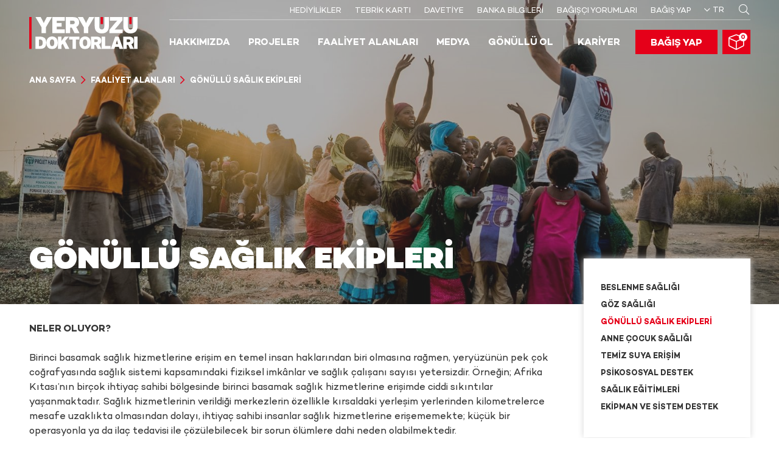

--- FILE ---
content_type: text/html; charset=utf-8
request_url: https://www.yyd.org.tr/tr/faaliyet-alanlari/gonullu-saglik-ekipleri
body_size: 21842
content:

<!DOCTYPE html>
<html dir="ltr" lang="tr">


<head>
    <meta charset="UTF-8" />
    <meta http-equiv="X-UA-Compatible" content="IE=edge" />
    <meta name="viewport" content="width=device-width, initial-scale=1, maximum-scale=1, minimum-scale=1, user-scalable=no" />

    


<title>G&#246;n&#252;ll&#252; Sağlık Ekipleri | Yery&#252;z&#252; Doktorları</title>
<meta name="title" content="G&#246;n&#252;ll&#252; Sağlık Ekipleri | Yery&#252;z&#252; Doktorları">
<meta property="og:title" content="G&#246;n&#252;ll&#252; Sağlık Ekipleri | Yery&#252;z&#252; Doktorları">
<meta property="twitter:title" content="G&#246;n&#252;ll&#252; Sağlık Ekipleri | Yery&#252;z&#252; Doktorları">

<meta name="robots" content="index, follow" />
<meta property="og:type" content="website">
<meta property="twitter:card" content="summary_large_image" />



    <meta name="description" content="Yery&#252;z&#252; Doktorlarının g&#246;n&#252;ll&#252; sağlık ekipleriyle ihtiya&#231; sahibi b&#246;lgelere umut olun. Sağlık hizmetlerine erişimi artırarak hayatları değiştirin.">
    <meta property="og:description" content="Yery&#252;z&#252; Doktorlarının g&#246;n&#252;ll&#252; sağlık ekipleriyle ihtiya&#231; sahibi b&#246;lgelere umut olun. Sağlık hizmetlerine erişimi artırarak hayatları değiştirin.">
    <meta property="twitter:description" content="Yery&#252;z&#252; Doktorlarının g&#246;n&#252;ll&#252; sağlık ekipleriyle ihtiya&#231; sahibi b&#246;lgelere umut olun. Sağlık hizmetlerine erişimi artırarak hayatları değiştirin.">

    <meta name="image" content="https://www.yyd.org.tr/documents/logo4.png">
    <meta property="og:image" content="https://www.yyd.org.tr/documents/logo4.png">
    <meta property="twitter:image" content="https://www.yyd.org.tr/documents/logo4.png">

    <link rel="canonical" href="https://www.yyd.org.tr/tr/faaliyet-alanlari/gonullu-saglik-ekipleri" />
    <meta property="og:url" content="https://www.yyd.org.tr/tr/faaliyet-alanlari/gonullu-saglik-ekipleri">
    <meta property="twitter:url" content="https://www.yyd.org.tr/tr/faaliyet-alanlari/gonullu-saglik-ekipleri">

            <link rel="alternate" href="https://www.yyd.org.tr/tr/faaliyet-alanlari/gonullu-saglik-ekipleri" hreflang="tr-tr" />
            <link rel="alternate" href="https://www.yyd.org.tr/en/fields-of-activity/volunteer-medical-teams" hreflang="en" />

<script type="application/ld+json">{"@context": "https://schema.org/","@type": "Organization","url": "https://www.yyd.org.tr/tr/faaliyet-alanlari/gonullu-saglik-ekipleri","logo": "https://www.yyd.org.tr/Templates/Default/assets/img/logoBlack.svg"}</script>




    <link rel="shortcut icon" href="/Templates/Default/assets/favicon/eski-logo-16-16_op.png">

        <link rel="stylesheet" href="/Templates/Default/assets/css/index.css?v=12" />

    <script src="/Templates/Default/assets/js/libs.min.js?v=11"></script>

           
    <!-- Google tag (gtag.js) -->
    <script async src="https://www.googletagmanager.com/gtag/js?id=G-5WZF8SRR5H"></script>
    <script>
        window.dataLayer = window.dataLayer || [];
        function gtag() { dataLayer.push(arguments); }
        gtag('consent', 'default', {
            'ad_user_data': 'granted',
            'ad_personalization': 'granted',
            'ad_storage': 'granted',
            'analytics_storage': 'granted',
            'functionality_storage': 'granted',
            'personalization_storage': 'granted',
            'security_storage': 'granted',
            'wait_for_update': 500,
        });
        gtag('js', new Date());
        gtag('config', 'G-5WZF8SRR5H');
    </script>

    <!-- Meta Pixel Code -->
    <script>
        !function(f,b,e,v,n,t,s)
        {if(f.fbq)return;n=f.fbq=function(){n.callMethod?
            n.callMethod.apply(n,arguments):n.queue.push(arguments)};
            if(!f._fbq)f._fbq=n;n.push=n;n.loaded=!0;n.version='2.0';
            n.queue=[];t=b.createElement(e);t.async=!0;
            t.src=v;s=b.getElementsByTagName(e)[0];
            s.parentNode.insertBefore(t,s)}(window, document,'script',
            'https://connect.facebook.net/en_US/fbevents.js');
        fbq('init', '740572832733949');
        fbq('track', 'PageView');
    </script>
    <noscript><img height="1" width="1" style="display:none"
                   src="https://www.facebook.com/tr?id=740572832733949&ev=PageView&noscript=1"/></noscript>
    <!-- End Meta Pixel Code -->

    <style>
        .clpm-wrapper {
            align-items: center;
            display: flex;
            flex-direction: column;
            position: absolute;
            top: 50%;
            transform: translateY(-50%);
            right: -.4em;
        }

        #basket .item:last-child > .clpm-wrapper {
            padding-top: 15px;
        }

        .clpm-control {
            border: 0;
            border-radius: 0;
            font-weight: bold;
            padding: 0;
            text-align: center;
        }

        .clpm-control.clpm-button {
            background-color: transparent;
            color: #e50019;
            font-size: 1.3em;
            height: 1.3em;
            line-height: 1.3em;
            width: 1.3em;
        }

        .clpm-control.clpm-input {
            height: 1.8em;
            line-height: 1.8em;
            padding-top: .2em;
            pointer-events: none;
            width: 2em;
        }
    </style>
</head>

<body>
    


        <div id="panel">
            

<div class="all">
    <ul>
                    <li class="sub">
                        <a href="javascript:void(0)">HAKKIMIZDA</a>
                        <ul class="submenu">
                            <li class="back">
                                <i class="far fa-arrow-left"></i>
                            </li>
                                <li>
                                    <a href="/tr/hakkimizda/biz-kimiz" target="_self">
                                        BİZ KİMİZ?
                                    </a>
                                </li>
                                <li>
                                    <a href="/tr/hakkimizda/tarihce" target="_self">
                                        TARİH&#199;E
                                    </a>
                                </li>
                                <li>
                                    <a href="/tr/hakkimizda/misyon-vizyon-ilkeler" target="_self">
                                        MİSYON, VİZYON, İLKELER
                                    </a>
                                </li>
                                <li>
                                    <a href="/tr/hakkimizda/yonetim-kurulu" target="_self">
                                        Y&#214;NETİM KURULU
                                    </a>
                                </li>
                                <li>
                                    <a href="/tr/hakkimizda/kaynak-kullanimi" target="_self">
                                        KAYNAK KULLANIMI
                                    </a>
                                </li>
                                <li>
                                    <a href="/tr/hakkimizda/raporlar" target="_self">
                                        RAPORLAR
                                    </a>
                                </li>
                                <li>
                                    <a href="/tr/hakkimizda/banka-hesap-bilgileri" target="_self">
                                        BANKA HESAP BİLGİLERİ
                                    </a>
                                </li>
                                <li>
                                    <a href="/tr/hakkimizda/iletisim" target="_self">
                                        İLETİŞİM
                                    </a>
                                </li>
                        </ul>
                    </li>
                    <li>
                        <a href="/tr/projeler" target="_self">
                            PROJELER
                        </a>
                    </li>
                    <li class="sub">
                        <a href="javascript:void(0)">FAALİYET ALANLARI</a>
                        <ul class="submenu">
                            <li class="back">
                                <i class="far fa-arrow-left"></i>
                            </li>
                                <li>
                                    <a href="/tr/faaliyet-alanlari/beslenme-sagligi" target="_self">
                                        BESLENME SAĞLIĞI
                                    </a>
                                </li>
                                <li>
                                    <a href="/tr/faaliyet-alanlari/goz-sagligi" target="_self">
                                        G&#214;Z SAĞLIĞI
                                    </a>
                                </li>
                                <li>
                                    <a href="/tr/faaliyet-alanlari/gonullu-saglik-ekipleri" target="_self">
                                        G&#214;N&#220;LL&#220; SAĞLIK EKİPLERİ
                                    </a>
                                </li>
                                <li>
                                    <a href="/tr/faaliyet-alanlari/anne-cocuk-sagligi" target="_self">
                                        ANNE &#199;OCUK SAĞLIĞI
                                    </a>
                                </li>
                                <li>
                                    <a href="/tr/faaliyet-alanlari/temiz-suya-erisim" target="_self">
                                        TEMİZ SUYA ERİŞİM
                                    </a>
                                </li>
                                <li>
                                    <a href="/tr/faaliyet-alanlari/psikososyal-destek" target="_self">
                                        PSİKOSOSYAL DESTEK
                                    </a>
                                </li>
                                <li>
                                    <a href="/tr/faaliyet-alanlari/saglik-egitimleri" target="_self">
                                        SAĞLIK EĞİTİMLERİ
                                    </a>
                                </li>
                                <li>
                                    <a href="/tr/faaliyet-alanlari/ekipman-ve-sistem-destek" target="_self">
                                        EKİPMAN VE SİSTEM DESTEK
                                    </a>
                                </li>
                        </ul>
                    </li>
                    <li class="sub">
                        <a href="javascript:void(0)">MEDYA</a>
                        <ul class="submenu">
                            <li class="back">
                                <i class="far fa-arrow-left"></i>
                            </li>
                                <li>
                                    <a href="/tr/medya/haberler" target="_self">
                                        HABERLER
                                    </a>
                                </li>
                                <li>
                                    <a href="/tr/medya/basinda-biz" target="_self">
                                        BASINDA BİZ
                                    </a>
                                </li>
                                <li>
                                    <a href="/tr/medya/galeri" target="_self">
                                        GALERİ
                                    </a>
                                </li>
                                <li>
                                    <a href="/tr/medya/iyilesme-oykuleri" target="_self">
                                        İYİLEŞME &#214;YK&#220;LERİ
                                    </a>
                                </li>
                                <li>
                                    <a href="/tr/medya/kamu-spotlari" target="_self">
                                        KAMU SPOTLARI
                                    </a>
                                </li>
                                <li>
                                    <a href="/tr/medya/kurumsal-kimlik" target="_self">
                                        KURUMSAL KİMLİK
                                    </a>
                                </li>
                        </ul>
                    </li>
                    <li>
                        <a href="/tr/gonullu-ol" target="_self">
                            G&#214;N&#220;LL&#220; OL
                        </a>
                    </li>
                    <li>
                        <a href="/tr/kariyer" target="_self">
                            KARİYER
                        </a>
                    </li>
                    <li>
                        <a href="/tr/banka-hesap-bilgileri" target="_self">
                            BANKA HESAP BİLGİLERİ
                        </a>
                    </li>
                    <li>
                        <a href="/tr/bagis-yap" target="_self">
                            BAĞIŞ YAP
                        </a>
                    </li>
                    <li>
                        <a href="/tr/hediyilikler" target="_self">
                            HEDİYİLİKLER
                        </a>
                    </li>
    </ul>

</div>
        <div class="bottomFixed">
            <span class="langText"><img src="/Templates/Default/assets/img/world.png" alt="">TR</span>
            <span class="searchText"><i class="fal fa-search"></i></span>
        </div>
    <div class="langBoxBig">
        <div class="alls">
            <ul>
                    <li class="active"><a href="/tr"><i class="fal fa-check"></i> TR</a></li>
                    <li><a href="/en"><i class="fal fa-check"></i> EN</a></li>
                    <li><a href="/ar"><i class="fal fa-check"></i> AR</a></li>

                <li class="exit"><i class="fal fa-times"></i></li>
            </ul>
        </div>
    </div>

        </div>
        <header class="header  ">
            <div class="container-fluid">
                <div class="logo">
                    <a href="/tr">
                        <img src="/Templates/Default/assets/img/logo.svg" alt="Yeryüzü Doktorları">
                    </a>
                </div>
                <div class="mobileMenuLogo">
                    <a href="/tr">
                        <img src="/Templates/Default/assets/img/logoBlack.svg" alt="Yeryüzü Doktorları">
                    </a>
                </div>
                <div class="mobileBtn" onclick="javascript: mobileMenuOpen(this)">
                    <span></span>
                    <span></span>
                    <span></span>
                </div>
                <div class="menuButton mobileMenuButton">
                    <a href="/tr/bagis-yap" class="cubeTotal">
                        <sub></sub>
                        <i class="fal fa-cube"></i>
                    </a>
                </div>
                <div class="menuBar">
                    

    <div class="topMenu">
            <div class="menuTp">
                <ul>
                        <li>
                            <a href="https://www.yyd.org.tr/tr/hediyilikler" target=" _blank">
                                HEDİYİLİKLER
                            </a>
                        </li>
                        <li>
                            <a href="/tr/tebrik-karti" target="_self">
                                TEBRİK KARTI
                            </a>
                        </li>
                        <li>
                            <a href="/tr/davetiye" target="_self">
                                DAVETİYE
                            </a>
                        </li>
                        <li>
                            <a href="/tr/hakkimizda/banka-hesap-bilgileri" target="_self">
                                BANKA BİLGİLERİ
                            </a>
                        </li>
                        <li>
                            <a href="/tr/bagisci-yorumlari" target="_self">
                                BAĞIŞÇI YORUMLARI
                            </a>
                        </li>
                        <li>
                            <a href="https://www.yyd.org.tr/tr/bagis-yap" target=" _blank">
                                BAĞIŞ YAP
                            </a>
                        </li>
                </ul>
            </div>
        <div class="lang">
            <span><i class="far fa-chevron-down"></i> TR</span>
            <ul style="display: none;">
                    <li>
							<a href="/en/fields-of-activity/volunteer-medical-teams">EN</a>
							<a href="/ar">AR</a>
                    </li>

            </ul>
        </div>

        <div class="search">
            <i class="fal fa-search"></i>
        </div>
    </div>


                        

    <div class="bottomMenu">
        <div class="menu">
            <ul>
                <li>
                    <a href="javascript:void(0)">HAKKIMIZDA</a>
                    <ul class="submenu">
                        <li>
                            <a href="/tr/hakkimizda/biz-kimiz" target="_self">
                                BİZ KİMİZ?
                            </a>
                        </li>
                        <li>
                            <a href="/tr/hakkimizda/tarihce" target="_self">
                                TARİH&#199;E
                            </a>
                        </li>
                        <li>
                            <a href="/tr/hakkimizda/misyon-vizyon-ilkeler" target="_self">
                                MİSYON, VİZYON, İLKELER
                            </a>
                        </li>
                        <li>
                            <a href="/tr/hakkimizda/yonetim-kurulu" target="_self">
                                Y&#214;NETİM KURULU
                            </a>
                        </li>
                        <li>
                            <a href="/tr/hakkimizda/kaynak-kullanimi" target="_self">
                                KAYNAK KULLANIMI
                            </a>
                        </li>
                        <li>
                            <a href="/tr/hakkimizda/raporlar" target="_self">
                                RAPORLAR
                            </a>
                        </li>
                        <li>
                            <a href="/tr/hakkimizda/banka-hesap-bilgileri" target="_self">
                                BANKA HESAP BİLGİLERİ
                            </a>
                        </li>
                        <li>
                            <a href="/tr/hakkimizda/iletisim" target="_self">
                                İLETİŞİM
                            </a>
                        </li>
                    </ul>
                </li>
                <li>
                    <a href="/tr/projeler" target="_self">
                        PROJELER
                    </a>
                </li>
                <li>
                    <a href="javascript:void(0)">FAALİYET ALANLARI</a>
                    <ul class="submenu">
                        <li>
                            <a href="/tr/faaliyet-alanlari/beslenme-sagligi" target="_self">
                                BESLENME SAĞLIĞI
                            </a>
                        </li>
                        <li>
                            <a href="/tr/faaliyet-alanlari/goz-sagligi" target="_self">
                                G&#214;Z SAĞLIĞI
                            </a>
                        </li>
                        <li>
                            <a href="/tr/faaliyet-alanlari/gonullu-saglik-ekipleri" target="_self">
                                G&#214;N&#220;LL&#220; SAĞLIK EKİPLERİ
                            </a>
                        </li>
                        <li>
                            <a href="/tr/faaliyet-alanlari/anne-cocuk-sagligi" target="_self">
                                ANNE &#199;OCUK SAĞLIĞI
                            </a>
                        </li>
                        <li>
                            <a href="/tr/faaliyet-alanlari/temiz-suya-erisim" target="_self">
                                TEMİZ SUYA ERİŞİM
                            </a>
                        </li>
                        <li>
                            <a href="/tr/faaliyet-alanlari/psikososyal-destek" target="_self">
                                PSİKOSOSYAL DESTEK
                            </a>
                        </li>
                        <li>
                            <a href="/tr/faaliyet-alanlari/saglik-egitimleri" target="_self">
                                SAĞLIK EĞİTİMLERİ
                            </a>
                        </li>
                        <li>
                            <a href="/tr/faaliyet-alanlari/ekipman-ve-sistem-destek" target="_self">
                                EKİPMAN VE SİSTEM DESTEK
                            </a>
                        </li>
                    </ul>
                </li>
                <li>
                    <a href="javascript:void(0)">MEDYA</a>
                    <ul class="submenu">
                        <li>
                            <a href="/tr/medya/haberler" target="_self">
                                HABERLER
                            </a>
                        </li>
                        <li>
                            <a href="/tr/medya/basinda-biz" target="_self">
                                BASINDA BİZ
                            </a>
                        </li>
                        <li>
                            <a href="/tr/medya/galeri" target="_self">
                                GALERİ
                            </a>
                        </li>
                        <li>
                            <a href="/tr/medya/iyilesme-oykuleri" target="_self">
                                İYİLEŞME &#214;YK&#220;LERİ
                            </a>
                        </li>
                        <li>
                            <a href="/tr/medya/kamu-spotlari" target="_self">
                                KAMU SPOTLARI
                            </a>
                        </li>
                        <li>
                            <a href="/tr/medya/kurumsal-kimlik" target="_self">
                                KURUMSAL KİMLİK
                            </a>
                        </li>
                    </ul>
                </li>
                <li>
                    <a href="/tr/gonullu-ol" target="_self">
                        G&#214;N&#220;LL&#220; OL
                    </a>
                </li>
                <li>
                    <a href="/tr/kariyer" target="_self">
                        KARİYER
                    </a>
                </li>
            </ul>
        </div>
        <div class="menuButton">
            <a href="/tr/bagis-yap">
                <span>BAĞIŞ YAP</span>
            </a>
            <div class="cubeBtn ml-2">
                <a href="/tr/bagis-yap" class="cubeTotal">
                    <sub></sub>
                    <i class="fal fa-cube"></i>
                </a>
            </div>
        </div>
    </div>


                </div>
            </div>

        </header>
<div id="overlay-search-cover">
    <button type="button" id="overlay-close" aria-label="button">
        <span class="icon-bar"></span>
        <span class="icon-bar"></span>
        <span class="icon-bar"></span>
    </button>
    <div id="overlay-search-content">
        <div class="container">
            <b>Ne Aramıştınız?</b>
            <form name="form" action="/tr/arama-sonuclari" autocomplete="off">
                <input class="form-control validate[required]" type="text" name="text" id="text" />
                <button type="submit" aria-label="submit">
                    <i class="fal fa-search"></i>
                </button>
            </form>
        </div>
    </div>
</div>



    <section>
        <!--Stop watch başladı.-->    <div class="banner">
        <div class="images">
                <picture class="d-none d-md-block">
                    <img src="/documents/misyon_rev.jpg" data-src="/documents/misyon_rev.jpg" class="lazy" alt="G&#246;n&#252;ll&#252; Sağlık Ekipleri" />
                </picture>
                <picture class="mobile-banner-image d-md-none">
                    <img src="/documents/misyon_rev.jpg"
                         data-src="/documents/misyon_rev.jpg"
                         alt="G&#246;n&#252;ll&#252; Sağlık Ekipleri" class="lazy" />
                </picture>
        </div>
        <div class="bannerText">
            <div class="container-fluid">
                <div class="breadcrumb">
                    

<ul>
                <li><a href="/tr">Ana Sayfa</a><i class="far fa-chevron-right"></i></li>
                <li><a href="/tr/faaliyet-alanlari">Faaliyet Alanları</a><i class="far fa-chevron-right"></i></li>
                <li><a href="#">G&#246;n&#252;ll&#252; Sağlık Ekipleri</a><i class="far fa-chevron-right"></i></li>
</ul>


<script type="application/ld+json">{"@context": "https://schema.org/","@type": "BreadcrumbList","itemListElement": [{"@type": "ListItem","position": 1,"name": "Ana Sayfa","item": "https://www.yyd.org.tr/tr"},{"@type": "ListItem","position": 2,"name": "Faaliyet Alanları","item": "https://www.yyd.org.tr/tr/faaliyet-alanlari"},{"@type": "ListItem","position": 3,"name": "Gönüllü Sağlık Ekipleri","item": "https://www.yyd.org.tr/tr/faaliyet-alanlari/gonullu-saglik-ekipleri"}]}</script>
                </div>
                <div class="bannerTextBar">
                        <h2> G&#246;n&#252;ll&#252; Sağlık Ekipleri </h2>
                                    </div>
            </div>
        </div>
    </div>
<!--Plugin Render Oldu.--><!--Stop watch bitti.--><!--
ExecutionTime:0
PluginName:Unigate.Plugins.Banner
Controller:Home
Action:BannerWithPageName
-->
        <div class="page">
            <div class="container-fluid">
                <div class="row">
                    <div class="col-9">
                        <div class="pageContent">
                            <!--Stop watch başladı.--><p><strong>NELER OLUYOR?</strong><br />
<br />
Birinci basamak sağlık hizmetlerine erişim en temel insan haklarından biri olmasına rağmen, yeryüzünün pek çok coğrafyasında sağlık sistemi kapsamındaki fiziksel imkânlar ve sağlık çalışanı sayısı yetersizdir. Örneğin; Afrika Kıtası’nın birçok ihtiyaç sahibi bölgesinde birinci basamak sağlık hizmetlerine erişimde ciddi sıkıntılar yaşanmaktadır. Sağlık hizmetlerinin verildiği merkezlerin özellikle kırsaldaki yerleşim yerlerinden kilometrelerce mesafe uzaklıkta olmasından dolayı, ihtiyaç sahibi insanlar sağlık hizmetlerine erişememekte; küçük bir operasyonla ya da ilaç tedavisi ile çözülebilecek bir sorun ölümlere dahi neden olabilmektedir.</p>

<p><strong>BİZ NE YAPIYORUZ?</strong><br />
<br />
Yeryüzü Doktorları, ihtiyaç sahibi bölgelerde gerek cerrahi gerek dâhili branşlarda sağlık hizmeti sunmaktadır. Bu doğrultuda, fiziksel imkânların müsait olduğu ancak uzman doktor bulunmayan ve genellikle ilaç ve sarf maliyetlerinin karşılanamadığı durumlarda kısa süreli kamplar organize etmektedir. Bu kamplarda, tedavileri ileri uzmanlık gerektiren vakalar Yeryüzü Doktorları Gönüllü Sağlık Ekipleri tarafından muayene ve ameliyat edilmektedir. Bu uygulamalar esnasında yerel sağlık çalışanları ile yapılan bilgi ve tecrübe paylaşımı odaklı eğitimler ise tüm bu sürecin ayrılmaz bir parçasıdır.</p>

<p>Bu kapsamda, bugüne kadar toplam 250’nin üzerinde gönüllü sağlık ekibi organize edilmiştir.</p>

<p><strong>SİZ NE YAPABİLİRSİNİZ?</strong><br />
<br />
Yapacağınız bağışlarla hiç tanımadığınız insanların hayatında büyük değişimlere vesile olabilirsiniz. Çünkü bugüne kadarki tüm yardımlar sizin iyiliğinizden alınan güçle yapıldı.</p>

<p></p>
            <br>
            <div class="accordion">
                    <h3>G&#214;N&#220;LL&#220; SAĞLIK EKİPLERİNİN &#199;ALIŞMALARI</h3>
                                    <div class="items">
                        <span><i class="fal fa-plus"></i>2013</span>
                        <div class="cont">
                            <p><table class="responsive-table table">
	<thead>
		<tr>
			<th cke-row-height="24px">Ülke</th>
			<th cke-row-height="24px">Şehir</th>
			<th cke-row-height="24px">Branş</th>
			<th cke-row-height="24px">Başlangıç Tarihi</th>
			<th cke-row-height="24px">Bitiş Tarihi</th>
			<th cke-row-height="24px">Muayene</th>
			<th cke-row-height="24px">Ameliyat</th>
		</tr>
	</thead>
	<tbody>
		<tr>
			<td style="height:24px">Filistin</td>
			<td style="height:24px">Gazze</td>
			<td style="height:24px">Ortopedi/Göz/Plastik Cerrahi/Nöroloji</td>
			<td style="height:24px">12 Ocak</td>
			<td style="height:24px">21 Ocak</td>
			<td style="height:24px">310</td>
			<td style="height:24px">43</td>
		</tr>
		<tr>
			<td style="height:24px">Somali</td>
			<td style="height:24px">Mogadişu</td>
			<td style="height:24px">Genel Cerrahi/ Üroloji</td>
			<td style="height:24px">9 Şub</td>
			<td style="height:24px">10 Mart</td>
			<td style="height:24px">1500</td>
			<td style="height:24px">80</td>
		</tr>
		<tr>
			<td style="height:24px">Moritanya</td>
			<td style="height:24px">Nouakchott</td>
			<td style="height:24px">Plastik Cerrahi</td>
			<td style="height:24px">17 Şub</td>
			<td style="height:24px">22 Şub</td>
			<td style="height:24px">42</td>
			<td style="height:24px">30</td>
		</tr>
		<tr>
			<td style="height:24px">Sudan</td>
			<td style="height:24px">Hartum</td>
			<td style="height:24px">Plastik Cerrahi</td>
			<td style="height:24px">1 Mart</td>
			<td style="height:24px">7 Mart</td>
			<td style="height:24px">0</td>
			<td style="height:24px">31</td>
		</tr>
		<tr>
			<td style="height:24px">Somali</td>
			<td style="height:24px">Mogadişu</td>
			<td style="height:24px">Çocuk Cerrahisi/KBB/Pratisyen</td>
			<td style="height:24px">19 Mart</td>
			<td style="height:24px">31 Mart</td>
			<td style="height:24px">150</td>
			<td style="height:24px">45</td>
		</tr>
		<tr>
			<td style="height:24px">Somali</td>
			<td style="height:24px">Mogadişu</td>
			<td style="height:24px">Plastik Cerrahi</td>
			<td style="height:24px">9 Nis</td>
			<td style="height:24px">14 Nis</td>
			<td style="height:24px">60</td>
			<td style="height:24px">60</td>
		</tr>
		<tr>
			<td style="height:24px">Yemen</td>
			<td style="height:24px">Hadramevt</td>
			<td style="height:24px">Göz</td>
			<td style="height:24px">19 May</td>
			<td style="height:24px">30 May</td>
			<td style="height:24px">601</td>
			<td style="height:24px">93</td>
		</tr>
		<tr>
			<td style="height:24px">Filistin</td>
			<td style="height:24px">El-Halil</td>
			<td style="height:24px">Plastik Cerrahi</td>
			<td style="height:24px">2 Haz</td>
			<td style="height:24px">9 Haz</td>
			<td style="height:24px">50</td>
			<td style="height:24px">26</td>
		</tr>
		<tr>
			<td style="height:24px">Filistin</td>
			<td style="height:24px">Gazze</td>
			<td style="height:24px">KBB/Ortopedi</td>
			<td style="height:24px">22 Haz</td>
			<td style="height:24px">28 Haz</td>
			<td style="height:24px">99</td>
			<td style="height:24px">12</td>
		</tr>
		<tr>
			<td style="height:24px">Azerbaycan</td>
			<td style="height:24px">Kah</td>
			<td style="height:24px">Plastik Cerrahi</td>
			<td style="height:24px">22 Haz</td>
			<td style="height:24px">30 Haz</td>
			<td style="height:24px">80</td>
			<td style="height:24px">58</td>
		</tr>
		<tr>
			<td style="height:24px">Kosova</td>
			<td style="height:24px">Prizren</td>
			<td style="height:24px">KBB</td>
			<td style="height:24px">16 Tem</td>
			<td style="height:24px">19 Tem</td>
			<td style="height:24px">103</td>
			<td style="height:24px">0</td>
		</tr>
		<tr>
			<td style="height:24px">Somali</td>
			<td style="height:24px">Mogadişu</td>
			<td style="height:24px">Genel Cerrahi/ Eğitim</td>
			<td style="height:24px">17 Ağu</td>
			<td style="height:24px">21 Ağu</td>
			<td style="height:24px">55</td>
			<td style="height:24px">23</td>
		</tr>
		<tr>
			<td style="height:24px">Moritanya</td>
			<td style="height:24px">Nouakchott</td>
			<td style="height:24px">Göz</td>
			<td style="height:24px">24 Ağu</td>
			<td style="height:24px">29 Ağu</td>
			<td style="height:24px">150</td>
			<td style="height:24px">15</td>
		</tr>
		<tr>
			<td style="height:24px">Yemen</td>
			<td style="height:24px">Aden</td>
			<td style="height:24px">KBB/Göz</td>
			<td style="height:24px">5 Eylül</td>
			<td style="height:24px">13 Eylül</td>
			<td style="height:24px">369</td>
			<td style="height:24px">73</td>
		</tr>
		<tr>
			<td style="height:24px">Sierra Leone</td>
			<td style="height:24px">Maberah</td>
			<td style="height:24px">Pediatri</td>
			<td style="height:24px">10 Ekim</td>
			<td style="height:24px">10 Ekim</td>
			<td style="height:24px">916</td>
			<td style="height:24px">0</td>
		</tr>
		<tr>
			<td style="height:24px">Nijer</td>
			<td style="height:24px">Maradi</td>
			<td style="height:24px">Halk Sağlığı</td>
			<td style="height:24px">12 Ekim</td>
			<td style="height:24px">19 Ekim</td>
			<td style="height:24px">586</td>
			<td style="height:24px">0</td>
		</tr>
		<tr>
			<td style="height:24px">Nijer</td>
			<td style="height:24px">Niamey</td>
			<td style="height:24px">Kadın Doğum/Pediatri/Halk Sağlığı</td>
			<td style="height:24px">26 Ekim</td>
			<td style="height:24px">4 Kas</td>
			<td style="height:24px">21</td>
			<td style="height:24px">18</td>
		</tr>
		<tr>
			<td style="height:24px">Yemen</td>
			<td style="height:24px">Hadramevt</td>
			<td style="height:24px">Plastik Cerrahi</td>
			<td style="height:24px">29 Kas</td>
			<td style="height:24px">7 Ara</td>
			<td style="height:24px">170</td>
			<td style="height:24px">53</td>
		</tr>
		<tr>
			<td style="height:24px">Yemen</td>
			<td style="height:24px">El-Hudeyde</td>
			<td style="height:24px">Pediatri/Ortopedi</td>
			<td style="height:24px">22 Ara</td>
			<td style="height:24px">27 Ara</td>
			<td style="height:24px">70</td>
			<td style="height:24px">40</td>
		</tr>
	</tbody>
</table>
</p>
                        </div>
                    </div>
                    <div class="items">
                        <span><i class="fal fa-plus"></i>2014</span>
                        <div class="cont">
                            <p><div class="cont">
<table class="responsive-table table">
	<thead>
		<tr>
			<th cke-row-height="24px">Ülke</th>
			<th cke-row-height="24px">Şehir</th>
			<th cke-row-height="24px">Branş</th>
			<th cke-row-height="24px">Başlangıç Tarihi</th>
			<th cke-row-height="24px">Bitiş Tarihi</th>
			<th cke-row-height="24px">Muayene</th>
			<th cke-row-height="24px">Ameliyat</th>
		</tr>
	</thead>
	<tbody>
		<tr>
			<td style="height:24px">Kenya</td>
			<td style="height:24px">Lamu</td>
			<td style="height:24px">Kadın Doğum</td>
			<td style="height:24px">25 Ocak</td>
			<td style="height:24px">2 Şubat</td>
			<td style="height:24px">200</td>
			<td style="height:24px">27</td>
		</tr>
		<tr>
			<td style="height:24px">Tanzanya</td>
			<td style="height:24px">Mkuranga</td>
			<td style="height:24px">Göz Hastalıkları</td>
			<td style="height:24px">15 Şubat</td>
			<td style="height:24px">23 Şubat</td>
			<td style="height:24px">647</td>
			<td style="height:24px">54</td>
		</tr>
		<tr>
			<td style="height:24px">Sudan</td>
			<td style="height:24px">Hartum</td>
			<td style="height:24px">Plastik Cerrahi</td>
			<td style="height:24px">28 Şubat</td>
			<td style="height:24px">7 Mart</td>
			<td style="height:24px">0</td>
			<td style="height:24px">49</td>
		</tr>
		<tr>
			<td style="height:24px">Sierra Leone</td>
			<td style="height:24px">Port-Loko</td>
			<td style="height:24px">Genel Cerrahi</td>
			<td style="height:24px">10 Mart</td>
			<td style="height:24px">16 Mart</td>
			<td style="height:24px">55</td>
			<td style="height:24px">49</td>
		</tr>
		<tr>
			<td style="height:24px">Yemen</td>
			<td style="height:24px">Hadramevt</td>
			<td style="height:24px">Üroloji</td>
			<td style="height:24px">22 Mart</td>
			<td style="height:24px">30 Mart</td>
			<td style="height:24px">202</td>
			<td style="height:24px">33</td>
		</tr>
		<tr>
			<td style="height:24px">Sudan</td>
			<td style="height:24px">Marawi</td>
			<td style="height:24px">Göz Hastalıkları</td>
			<td style="height:24px">25 Nis</td>
			<td style="height:24px">3 May</td>
			<td style="height:24px">550</td>
			<td style="height:24px">24</td>
		</tr>
		<tr>
			<td style="height:24px">Tanzanya</td>
			<td style="height:24px">Darüsselam</td>
			<td style="height:24px">Cildiye</td>
			<td style="height:24px">2 May</td>
			<td style="height:24px">7 May</td>
			<td style="height:24px">258</td>
			<td style="height:24px">0</td>
		</tr>
		<tr>
			<td style="height:24px">Moritanya</td>
			<td style="height:24px">Noukşat</td>
			<td style="height:24px">Göz Hastalıkları</td>
			<td style="height:24px">4 May</td>
			<td style="height:24px">17 May</td>
			<td style="height:24px">20</td>
			<td style="height:24px">10</td>
		</tr>
		<tr>
			<td style="height:24px">Yemen</td>
			<td style="height:24px">Lahec</td>
			<td style="height:24px">Ortopedi</td>
			<td style="height:24px">10 May</td>
			<td style="height:24px">16 May</td>
			<td style="height:24px">70</td>
			<td style="height:24px">14</td>
		</tr>
		<tr>
			<td style="height:24px">Yemen</td>
			<td style="height:24px">Lahec</td>
			<td style="height:24px">KBB</td>
			<td style="height:24px">13 May</td>
			<td style="height:24px">20 May</td>
			<td style="height:24px">65</td>
			<td style="height:24px">27</td>
		</tr>
		<tr>
			<td style="height:24px">Çad</td>
			<td style="height:24px">Doyoba</td>
			<td style="height:24px">Dahiliye</td>
			<td style="height:24px">10 May</td>
			<td style="height:24px">22 May</td>
			<td style="height:24px">750</td>
			<td style="height:24px">0</td>
		</tr>
		<tr>
			<td style="height:24px">Türkiye</td>
			<td style="height:24px">Soma</td>
			<td style="height:24px">Pedagoji</td>
			<td style="height:24px">18 Haz</td>
			<td style="height:24px">26 Haz</td>
			<td style="height:24px">180</td>
			<td style="height:24px">0</td>
		</tr>
		<tr>
			<td style="height:24px">Azerbaycan</td>
			<td style="height:24px">Bakü-Ağdaş</td>
			<td style="height:24px">Plastik Cerrahi</td>
			<td style="height:24px">15 Ağu</td>
			<td style="height:24px">23 Ağu</td>
			<td style="height:24px">280</td>
			<td style="height:24px">90</td>
		</tr>
		<tr>
			<td style="height:24px">Afganistan</td>
			<td style="height:24px">Kabil</td>
			<td style="height:24px">Genel Cerrahi</td>
			<td style="height:24px">20 Eylül</td>
			<td style="height:24px">26 Eylül</td>
			<td style="height:24px">159</td>
			<td style="height:24px">24</td>
		</tr>
		<tr>
			<td style="height:24px">Çad</td>
			<td style="height:24px">Doyoba</td>
			<td style="height:24px">Dahiliye</td>
			<td style="height:24px">20 Eylül</td>
			<td style="height:24px">16 Eylül</td>
			<td style="height:24px">95</td>
		</tr>
		<tr>
			<td style="height:24px">Nijer</td>
			<td style="height:24px">Tesova</td>
			<td style="height:24px">Dahiliye</td>
			<td style="height:24px">2.Ekim</td>
			<td style="height:24px">12 Ekim</td>
			<td style="height:24px">2500</td>
			<td style="height:24px">0</td>
		</tr>
		<tr>
			<td style="height:24px">Bosna</td>
			<td style="height:24px">Srebrenitsa</td>
			<td style="height:24px">Göz</td>
			<td style="height:24px">4 Ekim</td>
			<td style="height:24px">10 Ekim</td>
			<td style="height:24px">450</td>
			<td style="height:24px">0</td>
		</tr>
		<tr>
			<td style="height:24px">Somali</td>
			<td style="height:24px">Mogadişu</td>
			<td style="height:24px">Genel Cerrahi</td>
			<td style="height:24px">8 Ekim</td>
			<td style="height:24px">12 Ekim</td>
			<td style="height:24px">44</td>
			<td style="height:24px">15</td>
		</tr>
		<tr>
			<td style="height:24px">Kongo DC</td>
			<td style="height:24px">Hewabora Hast.</td>
			<td style="height:24px">Teknik Kurulum</td>
			<td style="height:24px">6 Kas</td>
			<td style="height:24px">13 Kas</td>
			<td style="height:24px">40</td>
			<td style="height:24px">11</td>
		</tr>
		<tr>
			<td style="height:24px">Uganda</td>
			<td style="height:24px">Kampala</td>
			<td style="height:24px">Genel Cerrahi</td>
			<td style="height:24px">30 Kasım</td>
			<td style="height:24px">20 Ara</td>
			<td style="height:24px">0</td>
			<td style="height:24px">0</td>
		</tr>
		<tr>
			<td style="height:24px">Kenya</td>
			<td style="height:24px">Mombasa</td>
			<td style="height:24px">Üroloji</td>
			<td style="height:24px">13 Ara</td>
			<td style="height:24px">21 Ara</td>
			<td style="height:24px">93</td>
			<td style="height:24px">22</td>
		</tr>
	</tbody>
</table>
</div>
</p>
                        </div>
                    </div>
                    <div class="items">
                        <span><i class="fal fa-plus"></i>2015</span>
                        <div class="cont">
                            <p><p> </p>

<div class="cont">
<table class="responsive-table table">
	<thead>
		<tr>
			<th cke-row-height="24px">Ülke</th>
			<th cke-row-height="24px">Şehir</th>
			<th cke-row-height="24px">Branşlar</th>
			<th cke-row-height="24px">Başlangıç Tarihi</th>
			<th cke-row-height="24px"> Bitiş     Tarihi  </th>
			<th cke-row-height="24px">Muayene Sayısı</th>
			<th cke-row-height="24px">Ameliyat Sayısı</th>
		</tr>
	</thead>
	<tbody>
		<tr>
			<td style="height:24px">Kenya</td>
			<td style="height:24px">Lamu</td>
			<td style="height:24px">Genel Cerrahi</td>
			<td style="height:24px">12 Oca</td>
			<td style="height:24px">18 Oca</td>
			<td style="height:24px">55</td>
			<td style="height:24px">8</td>
		</tr>
		<tr>
			<td style="height:24px">Tanzanya</td>
			<td style="height:24px">Zanzibar</td>
			<td style="height:24px">Odyoloji</td>
			<td style="height:24px">18 Oca</td>
			<td style="height:24px">24 Oca</td>
			<td style="height:24px">*</td>
			<td style="height:24px">*</td>
		</tr>
		<tr>
			<td style="height:24px">Uganda</td>
			<td style="height:24px">Kampala</td>
			<td style="height:24px">Genel Cerrahi</td>
			<td style="height:24px">4 Şubat</td>
			<td style="height:24px">10 Şub</td>
			<td style="height:24px">234</td>
			<td style="height:24px">125</td>
		</tr>
		<tr>
			<td style="height:24px">Kongo DC</td>
			<td style="height:24px">Lubumbashi</td>
			<td style="height:24px">Göz</td>
			<td style="height:24px">23 Şub</td>
			<td style="height:24px">7 Mart</td>
			<td style="height:24px">*</td>
			<td style="height:24px">*</td>
		</tr>
		<tr>
			<td style="height:24px">Sudan</td>
			<td style="height:24px">Khartum</td>
			<td style="height:24px">Plastik Cerrahi</td>
			<td style="height:24px">28 Şub</td>
			<td style="height:24px">6 Mart</td>
			<td style="height:24px">66</td>
			<td style="height:24px">56</td>
		</tr>
		<tr>
			<td style="height:24px">Kenya</td>
			<td style="height:24px">Lamu</td>
			<td style="height:24px">Genel Cerrahi</td>
			<td style="height:24px">7 Mart</td>
			<td style="height:24px">25 Mart</td>
			<td style="height:24px">356</td>
			<td style="height:24px">51</td>
		</tr>
		<tr>
			<td style="height:24px">Uganda</td>
			<td style="height:24px">Gombe</td>
			<td style="height:24px">Genel Cerrahi</td>
			<td style="height:24px">22 Nis</td>
			<td style="height:24px">28 Nis</td>
			<td style="height:24px">144</td>
			<td style="height:24px">125</td>
		</tr>
		<tr>
			<td style="height:24px">Makedonya</td>
			<td style="height:24px">Radovic</td>
			<td style="height:24px">Sünnet</td>
			<td style="height:24px">21 Nis</td>
			<td style="height:24px">25 Nis</td>
			<td style="height:24px">60</td>
			<td style="height:24px">98</td>
		</tr>
		<tr>
			<td style="height:24px">Nepal</td>
			<td style="height:24px">Sankhu, Gorkha, Lalitpur,Bungmati ve Siddhapur</td>
			<td style="height:24px">Acil Müdahale – Deprem</td>
			<td style="height:24px">25 Nis</td>
			<td style="height:24px">3 May</td>
			<td style="height:24px">1017</td>
			<td style="height:24px">121</td>
		</tr>
		<tr>
			<td style="height:24px">Kongo DC</td>
			<td style="height:24px">Lubumbashi</td>
			<td style="height:24px">Göz Hastalıkları</td>
			<td style="height:24px">15 May</td>
			<td style="height:24px">23 May</td>
			<td style="height:24px">367</td>
			<td style="height:24px">6</td>
		</tr>
		<tr>
			<td style="height:24px">Suriye</td>
			<td style="height:24px">Yamadı</td>
			<td style="height:24px">Ortopedi</td>
			<td style="height:24px">16 May</td>
			<td style="height:24px">19 May</td>
			<td style="height:24px">0</td>
			<td style="height:24px">8</td>
		</tr>
		<tr>
			<td style="height:24px">Kongo DC</td>
			<td style="height:24px">Lubumbashi</td>
			<td style="height:24px">Pediatri</td>
			<td style="height:24px">11 Haz</td>
			<td style="height:24px">18 Haz</td>
			<td style="height:24px">425</td>
			<td style="height:24px">0</td>
		</tr>
		<tr>
			<td style="height:24px">Kenya</td>
			<td style="height:24px">Mombasa</td>
			<td style="height:24px">Diş</td>
			<td style="height:24px">11 Haz</td>
			<td style="height:24px">21 Haz</td>
			<td style="height:24px">490</td>
			<td style="height:24px">0</td>
		</tr>
		<tr>
			<td style="height:24px">Tanzanya</td>
			<td style="height:24px">Zanzibar</td>
			<td style="height:24px">KBB</td>
			<td style="height:24px">14 Haz</td>
			<td style="height:24px">20 Haz</td>
			<td style="height:24px">20</td>
			<td style="height:24px">0</td>
		</tr>
		<tr>
			<td style="height:24px">Tanzanya</td>
			<td style="height:24px">Darüsselam</td>
			<td style="height:24px">Üroloji</td>
			<td style="height:24px">14 Haz</td>
			<td style="height:24px">20 Haz</td>
			<td style="height:24px">108</td>
			<td style="height:24px">46</td>
		</tr>
		<tr>
			<td style="height:24px">Uganda</td>
			<td style="height:24px">Kampala</td>
			<td style="height:24px">Eğitim</td>
			<td style="height:24px">20 Haz</td>
			<td style="height:24px">3 Tem</td>
			<td style="height:24px">0</td>
			<td style="height:24px">0</td>
		</tr>
		<tr>
			<td style="height:24px">Somali</td>
			<td style="height:24px">Mogadişu</td>
			<td style="height:24px">Genel Cerrahi</td>
			<td style="height:24px">4 Ağu</td>
			<td style="height:24px">7 Ağu</td>
			<td style="height:24px">24</td>
			<td style="height:24px">20</td>
		</tr>
		<tr>
			<td style="height:24px">Karadağ</td>
			<td style="height:24px">Biyelopolye</td>
			<td style="height:24px">Sünnet</td>
			<td style="height:24px">17 Ağu</td>
			<td style="height:24px">20 Ağu</td>
			<td style="height:24px">213</td>
			<td style="height:24px">213</td>
		</tr>
	</tbody>
</table>
</div>
</p>
                        </div>
                    </div>
                    <div class="items">
                        <span><i class="fal fa-plus"></i>2016</span>
                        <div class="cont">
                            <p><table>
	<thead>
		<tr>
			<th cke-row-height="24px">Ülke</th>
			<th cke-row-height="24px"></th>
			<th cke-row-height="24px">Branşlar</th>
			<th cke-row-height="24px">Başlangıç Tarihi</th>
			<th cke-row-height="24px"> Bitiş     Tarihi  </th>
			<th cke-row-height="24px">Muayene Sayısı</th>
			<th cke-row-height="24px">Ameliyat Sayısı</th>
		</tr>
		<tr>
			<td>Filistin</td>
			<td></td>
			<td>Plastik Cerrahi, Ortopedi</td>
			<td> 3 Oca</td>
			<td>10 Oca</td>
			<td>60</td>
			<td>30</td>
		</tr>
		<tr>
			<td>Kongo DC</td>
			<td></td>
			<td>Genel Cerrahi</td>
			<td>6 Şub</td>
			<td>14 Şub</td>
			<td>62</td>
			<td>26</td>
		</tr>
		<tr>
			<td>Kenya</td>
			<td></td>
			<td>Üroloji</td>
			<td>16 Şub</td>
			<td>24 Şub</td>
			<td>249</td>
			<td>59</td>
		</tr>
		<tr>
			<td>Sudan</td>
			<td></td>
			<td>Plastik Cerrrahi</td>
			<td>27 Şub</td>
			<td>4 Mart</td>
			<td>27</td>
			<td>27</td>
		</tr>
		<tr>
			<td>Filistin</td>
			<td></td>
			<td>Damar Cerrahisi Eğitimi</td>
			<td>7 Mart</td>
			<td>9 Mart</td>
			<td>*</td>
			<td>*</td>
		</tr>
		<tr>
			<td>Filistin</td>
			<td></td>
			<td>Ortopedi, Plastik Cerrahi</td>
			<td>12 Mart</td>
			<td>18 Mart</td>
			<td>115</td>
			<td>19</td>
		</tr>
		<tr>
			<td>Çad</td>
			<td></td>
			<td>Pediatri, Aile Hekimliği</td>
			<td>9 Nis</td>
			<td>22 Nis</td>
			<td>1.031</td>
			<td>*</td>
		</tr>
		<tr>
			<td>Gün. Doğu Afrika Böl.</td>
			<td></td>
			<td>Saha Analizi</td>
			<td>10 Nis</td>
			<td>17 Nis</td>
			<td>*</td>
			<td>*</td>
		</tr>
		<tr>
			<td>Azerbaycan</td>
			<td></td>
			<td>Çocuk Acil Eğitimi</td>
			<td>18 Nis</td>
			<td>24 Nis</td>
			<td>*</td>
			<td>*</td>
		</tr>
		<tr>
			<td>Azerbaycan</td>
			<td></td>
			<td>Çocuk Acil Eğitimi</td>
			<td>27 May</td>
			<td>29 May</td>
			<td>*</td>
			<td>*</td>
		</tr>
		<tr>
			<td>Svaziland</td>
			<td></td>
			<td>Kardiyoloji, Diş, Sterilazasyon,<br />
			İmplantoloji Eğitimi</td>
			<td>3 Ağu</td>
			<td>10 Ağu</td>
			<td>101</td>
			<td>3</td>
		</tr>
		<tr>
			<td>Nijer</td>
			<td></td>
			<td>Pediatri</td>
			<td>8 Eylül</td>
			<td>18 Eylül</td>
			<td>1.080</td>
			<td>*</td>
		</tr>
		<tr>
			<td>Çad</td>
			<td></td>
			<td>Dahiliye</td>
			<td>9 Eylül</td>
			<td>18 Eylül</td>
			<td>1.124</td>
			<td>*</td>
		</tr>
		<tr>
			<td>Karadağ</td>
			<td></td>
			<td>Sünnet</td>
			<td>14 Ekim</td>
			<td>16 Ekim</td>
			<td>109</td>
			<td>109</td>
		</tr>
		<tr>
			<td>Uganda</td>
			<td></td>
			<td>Göz</td>
			<td>24 Kas</td>
			<td>4 Ara</td>
			<td>138</td>
			<td>69</td>
		</tr>
		<tr>
			<td>Kenya</td>
			<td></td>
			<td>Genel Cerrahi</td>
			<td>11 Ara</td>
			<td>24 Ara</td>
			<td>130</td>
			<td>108</td>
		</tr>
		<tr>
			<td>Afganistan</td>
			<td></td>
			<td>Genel Cerrahi</td>
			<td>23 Ara</td>
			<td>31 Ara</td>
			<td>128</td>
			<td>26</td>
		</tr>
	</thead>
</table>
</p>
                        </div>
                    </div>
                    <div class="items">
                        <span><i class="fal fa-plus"></i>2017</span>
                        <div class="cont">
                            <p><div class="cont">
<div aria-labelledby="tabbutton2017" class="active fade show tab-pane" id="tab2017" role="tabpanel">
<table class="responsive-table table" style="width:750px;">
	<thead>
		<tr>
			<th cke-row-height="24px">Ülke</th>
			<th cke-row-height="24px">Şehir</th>
			<th cke-row-height="24px">Branş</th>
			<th cke-row-height="24px">Başlangıç Tarihi</th>
			<th cke-row-height="24px">Bitiş     Tarihi</th>
			<th cke-row-height="24px">Muayene Sayısı</th>
			<th cke-row-height="24px">Ameliyat Sayısı</th>
			<th cke-row-height="24px">Eğitim</th>
		</tr>
	</thead>
	<tbody>
		<tr>
			<td style="height:24px">Sudan</td>
			<td style="height:24px">Hartum</td>
			<td style="height:24px">Plastik Cerrahi</td>
			<td style="height:24px">17 Şubat</td>
			<td style="height:24px">26 Şubat</td>
			<td style="height:24px">105</td>
			<td style="height:24px">105</td>
			<td style="height:24px">*</td>
		</tr>
		<tr>
			<td style="height:24px">Azerbaycan</td>
			<td style="height:24px">Şabran, Quba</td>
			<td style="height:24px">Çocuk Acil Eğitimi</td>
			<td style="height:24px">9 Nis</td>
			<td style="height:24px">15 Nis</td>
			<td style="height:24px">*</td>
			<td style="height:24px">*</td>
			<td style="height:24px">38</td>
		</tr>
		<tr>
			<td style="height:24px">Uganda</td>
			<td style="height:24px">Gombe, Butambala</td>
			<td style="height:24px">Kadın doğum</td>
			<td style="height:24px">13 May</td>
			<td style="height:24px">21 May</td>
			<td style="height:24px">75</td>
			<td style="height:24px">26</td>
			<td style="height:24px">3</td>
		</tr>
		<tr>
			<td style="height:24px">Karadağ</td>
			<td style="height:24px">Bijelo Polje</td>
			<td style="height:24px">Sünnet</td>
			<td style="height:24px">28 Tem</td>
			<td style="height:24px">31 Tem</td>
			<td style="height:24px">*</td>
			<td style="height:24px">164</td>
			<td style="height:24px">*</td>
		</tr>
		<tr>
			<td style="height:24px">Nijer</td>
			<td style="height:24px">Maradi – Tessaoua</td>
			<td style="height:24px">Aile Hekimliği</td>
			<td style="height:24px">28 Ağu</td>
			<td style="height:24px">5 Eylül</td>
			<td style="height:24px">856</td>
			<td style="height:24px">*</td>
			<td style="height:24px">*</td>
		</tr>
		<tr>
			<td style="height:24px">Çad</td>
			<td style="height:24px">Sido ve Maingama</td>
			<td style="height:24px">Aile Hekimliği</td>
			<td style="height:24px">26 Ağu</td>
			<td style="height:24px">6 Eylül</td>
			<td style="height:24px">310</td>
			<td style="height:24px">*</td>
			<td style="height:24px">*</td>
		</tr>
		<tr>
			<td style="height:24px">Afganistan</td>
			<td style="height:24px">Kabil</td>
			<td style="height:24px">Pediatri</td>
			<td style="height:24px">31 Ağu</td>
			<td style="height:24px">8 Eylül</td>
			<td style="height:24px">1683</td>
			<td style="height:24px">*</td>
			<td style="height:24px">*</td>
		</tr>
		<tr>
			<td style="height:24px">Afganistan</td>
			<td style="height:24px">Kabil</td>
			<td style="height:24px">Üroloji</td>
			<td style="height:24px">23 Eylül</td>
			<td style="height:24px">30 Eylül</td>
			<td style="height:24px">182</td>
			<td style="height:24px">36</td>
			<td style="height:24px">*</td>
		</tr>
		<tr>
			<td style="height:24px">Afganistan</td>
			<td style="height:24px">Kabil</td>
			<td style="height:24px">Genel Cerrahi</td>
			<td style="height:24px">7 Ekim</td>
			<td style="height:24px">14 Ekim</td>
			<td style="height:24px">*</td>
			<td style="height:24px">22</td>
			<td style="height:24px">14</td>
		</tr>
		<tr>
			<td style="height:24px">Çeçenistan (RF)</td>
			<td style="height:24px">Grozni, Gudermes</td>
			<td style="height:24px">Göz Cerrahi</td>
			<td style="height:24px">29 Ekim</td>
			<td style="height:24px">4 Kasım</td>
			<td style="height:24px">571</td>
			<td style="height:24px">67</td>
			<td style="height:24px">*</td>
		</tr>
		<tr>
			<td style="height:24px">Çad</td>
			<td style="height:24px">Encemine, Sarh, Moyen Chari / Grande Sido</td>
			<td style="height:24px">Dahiliye</td>
			<td style="height:24px">4 Ara</td>
			<td style="height:24px">13 Ara</td>
			<td style="height:24px">608</td>
			<td style="height:24px">*</td>
			<td style="height:24px">*</td>
		</tr>
	</tbody>
</table>
</div>
</div>
</p>
                        </div>
                    </div>
                    <div class="items">
                        <span><i class="fal fa-plus"></i>2018</span>
                        <div class="cont">
                            <p><div class="cont">
<div aria-labelledby="tabbutton2018" class="active fade show tab-pane" id="tab2018" role="tabpanel">
<table class="responsive-table table">
	<thead>
		<tr>
			<th cke-row-height="24px">Ülke</th>
			<th cke-row-height="24px">Şehir</th>
			<th cke-row-height="24px">Branş</th>
			<th cke-row-height="24px">Başlangıç Tarihi</th>
			<th cke-row-height="24px">Bitiş Tarihi</th>
			<th cke-row-height="24px">Muayene</th>
			<th cke-row-height="24px">Ameliyat</th>
			<th cke-row-height="24px">Eğitim</th>
		</tr>
	</thead>
	<tbody>
		<tr>
			<td style="height:24px">Çad</td>
			<td style="height:24px">Sido</td>
			<td style="height:24px">Aile Hekimliği, Pediatri</td>
			<td style="height:24px">14.Nis</td>
			<td style="height:24px">25.Nis</td>
			<td style="height:24px">1.450</td>
			<td style="height:24px">*</td>
			<td style="height:24px">*</td>
		</tr>
		<tr>
			<td style="height:24px">Çeçenistan (RF)</td>
			<td style="height:24px">Grozny</td>
			<td style="height:24px">Göz</td>
			<td style="height:24px">3.Haz</td>
			<td style="height:24px">9.Haz</td>
			<td style="height:24px">105</td>
			<td style="height:24px">35</td>
			<td style="height:24px">*</td>
		</tr>
		<tr>
			<td style="height:24px">Filistin</td>
			<td style="height:24px">Gazze</td>
			<td style="height:24px">Ortopedi, Çocuk Cerrahi</td>
			<td style="height:24px">6.Tem</td>
			<td style="height:24px">15.Tem</td>
			<td style="height:24px">110</td>
			<td style="height:24px">25</td>
			<td style="height:24px">*</td>
		</tr>
		<tr>
			<td style="height:24px">Suriye</td>
			<td style="height:24px">Azez</td>
			<td style="height:24px">Aile Hekimliği, Pediatri</td>
			<td style="height:24px">10.Tem</td>
			<td style="height:24px">14.Tem</td>
			<td style="height:24px">1.006</td>
			<td style="height:24px">*</td>
			<td style="height:24px">*</td>
		</tr>
		<tr>
			<td style="height:24px">Uganda</td>
			<td style="height:24px">Kampala</td>
			<td style="height:24px">Üroloji</td>
			<td style="height:24px">21.Tem</td>
			<td style="height:24px">29.Tem</td>
			<td style="height:24px">*</td>
			<td style="height:24px">35</td>
			<td style="height:24px">*</td>
		</tr>
		<tr>
			<td style="height:24px">Kenya</td>
			<td style="height:24px">Lamu</td>
			<td style="height:24px">Genel Cerrahi</td>
			<td style="height:24px">3.Ağu</td>
			<td style="height:24px">10.Ağu</td>
			<td style="height:24px">100</td>
			<td style="height:24px">30</td>
			<td style="height:24px">*</td>
		</tr>
		<tr>
			<td style="height:24px">Çad</td>
			<td style="height:24px">Sido</td>
			<td style="height:24px">Aile Hekimliği, Pediatri</td>
			<td style="height:24px">14.Ağu</td>
			<td style="height:24px">29.Ağu</td>
			<td style="height:24px">1.774</td>
			<td style="height:24px">*</td>
			<td style="height:24px">*</td>
		</tr>
		<tr>
			<td style="height:24px">Nijer</td>
			<td style="height:24px">Tessaoua</td>
			<td style="height:24px">Aile Hekimliği, Pediatri</td>
			<td style="height:24px">18.Ağu</td>
			<td style="height:24px">26.Ağu</td>
			<td style="height:24px">1.393</td>
			<td style="height:24px">*</td>
			<td style="height:24px">*</td>
		</tr>
		<tr>
			<td style="height:24px">Suriye</td>
			<td style="height:24px">Azez</td>
			<td style="height:24px">Aile Hekimliği, Pediatri</td>
			<td style="height:24px">30.Eki</td>
			<td style="height:24px">3.Kas</td>
			<td style="height:24px">760</td>
			<td style="height:24px">*</td>
			<td style="height:24px">*</td>
		</tr>
		<tr>
			<td style="height:24px">Çeçenistan (RF)</td>
			<td style="height:24px">Gudermas</td>
			<td style="height:24px">Anestezi, Yeni Doğan Ve Radyoloji</td>
			<td style="height:24px">14.Kas</td>
			<td style="height:24px">19.Kas</td>
			<td style="height:24px">*</td>
			<td style="height:24px">*</td>
			<td style="height:24px">10</td>
		</tr>
		<tr>
			<td style="height:24px">Azerbaycan</td>
			<td style="height:24px">Şeki, Gence</td>
			<td style="height:24px">Pediatri, Çocuk Acil</td>
			<td style="height:24px">28.Kas</td>
			<td style="height:24px">3.Ara</td>
			<td style="height:24px">*</td>
			<td style="height:24px">*</td>
			<td style="height:24px">68</td>
		</tr>
		<tr>
			<td style="height:24px">Sudan</td>
			<td style="height:24px">Niala</td>
			<td style="height:24px">Jinekoloji</td>
			<td style="height:24px">15.Ara</td>
			<td style="height:24px">25.Ara</td>
			<td style="height:24px">60</td>
			<td style="height:24px">51</td>
			<td style="height:24px">*</td>
		</tr>
		<tr>
			<td style="height:24px">Çad</td>
			<td style="height:24px">Sido</td>
			<td style="height:24px">Aile Hekimliği, Pediatri</td>
			<td style="height:24px">18.Ara</td>
			<td style="height:24px">30.Ara</td>
			<td style="height:24px">2.248</td>
			<td style="height:24px">*</td>
			<td style="height:24px">*</td>
		</tr>
	</tbody>
</table>
</div>
</div>
</p>
                        </div>
                    </div>
                    <div class="items">
                        <span><i class="fal fa-plus"></i>2019</span>
                        <div class="cont">
                            <p><div class="cont">
<div aria-labelledby="tabbutton2019" class="active fade show tab-pane" id="tab2019" role="tabpanel">
<table class="responsive-table table">
	<thead>
		<tr>
			<th cke-row-height="24px" style="height: 48px;">Ülke</th>
			<th cke-row-height="24px" style="height: 48px;">Şehir</th>
			<th cke-row-height="24px" style="height: 48px;">Branş</th>
			<th cke-row-height="24px" style="height: 48px;">Başlangıç Tarihi</th>
			<th cke-row-height="24px" style="height: 48px;">Bitiş Tarihi</th>
			<th cke-row-height="24px" style="height: 48px;">Muayene</th>
			<th cke-row-height="24px" style="height: 48px;">Ameliyat</th>
		</tr>
	</thead>
	<tbody>
		<tr>
			<td style="height:24px">Filistin</td>
			<td style="height:24px">Gazze</td>
			<td style="height:24px">Ortopedi, Travmatoloji</td>
			<td style="height:24px">7.Oca</td>
			<td style="height:24px">13.Oca</td>
			<td style="height:24px">68</td>
			<td style="height:24px">18</td>
		</tr>
		<tr>
			<td style="height:24px">Afganistan</td>
			<td style="height:24px">Kabil</td>
			<td style="height:24px">Kbb</td>
			<td style="height:24px">18.Oca</td>
			<td style="height:24px">27.Oca</td>
			<td style="height:24px">250</td>
			<td style="height:24px">68</td>
		</tr>
		<tr>
			<td style="height:24px">Gine</td>
			<td style="height:24px">Konakri</td>
			<td style="height:24px">Aile Hekimliği, Göz, Pediatri</td>
			<td style="height:24px">21.Oca</td>
			<td style="height:24px">25.Oca</td>
			<td style="height:24px">594</td>
			<td style="height:24px">*</td>
		</tr>
		<tr>
			<td style="height:24px">Çad</td>
			<td style="height:24px">Encemine</td>
			<td style="height:24px">Aile Hekimliği, Diş, Pediatri</td>
			<td style="height:24px">5.Şub</td>
			<td style="height:24px">10.Şub</td>
			<td style="height:24px">651</td>
			<td style="height:24px">*</td>
		</tr>
		<tr>
			<td style="height:24px">Kenya</td>
			<td style="height:24px">Kakuma</td>
			<td style="height:24px">Genel Cerrahi, Jinekoloji</td>
			<td style="height:24px">7.Şub</td>
			<td style="height:24px">17.Şub</td>
			<td style="height:24px">90</td>
			<td style="height:24px">107</td>
		</tr>
		<tr>
			<td style="height:24px">Senegal</td>
			<td style="height:24px">Dakar, Thies, Saint Louis</td>
			<td style="height:24px">Göz, Pediatri, Aile Hekimliği</td>
			<td style="height:24px">9.Mar</td>
			<td style="height:24px">16.Mar</td>
			<td style="height:24px">757</td>
			<td style="height:24px">*</td>
		</tr>
		<tr>
			<td style="height:24px">Afganistan</td>
			<td style="height:24px">Mezar-ı Şerif</td>
			<td style="height:24px">K.B.B., Göz, Pediatri, Aile Hekimliği</td>
			<td style="height:24px">5.Nis</td>
			<td style="height:24px">12.Nis</td>
			<td style="height:24px">1.930</td>
			<td style="height:24px">*</td>
		</tr>
		<tr>
			<td style="height:24px">Çad </td>
			<td style="height:24px">Sido</td>
			<td style="height:24px">Aile Hekimliği, Pediatri</td>
			<td style="height:24px">16.Nis</td>
			<td style="height:24px">25.Nis</td>
			<td style="height:24px">2.172</td>
			<td style="height:24px">*</td>
		</tr>
		<tr>
			<td style="height:24px">Nijer </td>
			<td style="height:24px">Niamey</td>
			<td style="height:24px">Aile Hekimliği, Pediatri, Göz</td>
			<td style="height:24px">21.Nis</td>
			<td style="height:24px">29.Nis</td>
			<td style="height:24px">1.168</td>
			<td style="height:24px">*</td>
		</tr>
		<tr>
			<td style="height:24px">Tanzanya </td>
			<td style="height:24px">Zanzibar</td>
			<td style="height:24px">Göz, Pediatri, Aile Hekimliği</td>
			<td style="height:24px">29.Nis</td>
			<td style="height:24px">5.May</td>
			<td style="height:24px">321</td>
			<td style="height:24px">*</td>
		</tr>
		<tr>
			<td style="height:24px">Çad </td>
			<td style="height:24px">Sido</td>
			<td style="height:24px">Aile Hekimliği, Pediatri</td>
			<td style="height:24px">8.Ağu</td>
			<td style="height:24px">19.Ağu</td>
			<td style="height:24px">1.311</td>
			<td style="height:24px">*</td>
		</tr>
		<tr>
			<td style="height:24px">Nijer</td>
			<td style="height:24px">Tessaoua</td>
			<td style="height:24px">Aile Hekimliği, Pediatri</td>
			<td style="height:24px">7.Ağu</td>
			<td style="height:24px">18.Ağu</td>
			<td style="height:24px">2.642</td>
			<td style="height:24px">*</td>
		</tr>
		<tr>
			<td style="height:24px">Moritanya</td>
			<td style="height:24px">Nuakşot, Nouadhibou</td>
			<td style="height:24px">Göz, Diş, Pediatri, Aile Hekimliği</td>
			<td style="height:24px">9.Eki</td>
			<td style="height:24px">16.Eki</td>
			<td style="height:24px">996</td>
			<td style="height:24px">*</td>
		</tr>
		<tr>
			<td style="height:24px">Mali</td>
			<td style="height:24px">Bamako</td>
			<td style="height:24px">Göz, Pediatri, Aile Hekimliği</td>
			<td style="height:24px">28.Eki</td>
			<td style="height:24px">3.Kas</td>
			<td style="height:24px">3.177</td>
			<td style="height:24px">*</td>
		</tr>
		<tr>
			<td style="height:24px">Kamerun</td>
			<td style="height:24px">Douala, Ngaoundere, Yaounde</td>
			<td style="height:24px">Göz, Pediatri, Aile Hekimliği</td>
			<td style="height:24px">23.Kas</td>
			<td style="height:24px">30.Kas</td>
			<td style="height:24px">1.732</td>
			<td style="height:24px">*</td>
		</tr>
		<tr>
			<td style="height:24px">Sudan</td>
			<td style="height:24px">Hartum</td>
			<td style="height:24px">Göz, Pediatri, Aile Hekimliği</td>
			<td style="height:24px">6.Ara</td>
			<td style="height:24px">13.Ara</td>
			<td style="height:24px">1.418</td>
			<td style="height:24px">*</td>
		</tr>
		<tr>
			<td style="height:24px">Çeçenistan</td>
			<td style="height:24px">Gudermes</td>
			<td style="height:24px">Göz, Nöroloji, Radyoloji</td>
			<td style="height:24px">22.Ara</td>
			<td style="height:24px">28.Ara</td>
			<td style="height:24px">111</td>
			<td style="height:24px">26</td>
		</tr>
	</tbody>
</table>
</div>
</div>
</p>
                        </div>
                    </div>
                    <div class="items">
                        <span><i class="fal fa-plus"></i>2020</span>
                        <div class="cont">
                            <p><table style="border-collapse:collapse; width:597px" width="597">
	<colgroup>
		<col style="width:52pt" width="69" />
		<col style="width:55pt" width="73" />
		<col style="width:71pt" width="95" />
		<col style="width:67pt" width="89" />
		<col style="width:59pt" width="79" />
		<col span="3" style="width:48pt" width="64" />
	</colgroup>
	<tbody>
		<tr>
			<td style="text-align: center;"><strong>Ülke</strong></td>
			<td style="text-align: center;"><strong>Şehir</strong></td>
			<td style="text-align: center;"><strong>Branş</strong></td>
			<td style="text-align: center;"><strong>Başlangıç<br />
			Tarihi</strong></td>
			<td style="text-align: center;"><strong>Bitiş<br />
			Tarihi</strong></td>
			<td style="text-align: center;"><strong>Muayene</strong></td>
			<td style="text-align: center;"><strong>Ameliyat</strong></td>
			<td style="text-align: center;"><strong>Eğitim</strong></td>
		</tr>
		<tr>
			<td style="text-align: center;">Afganistan</td>
			<td style="text-align: center;">Kabil</td>
			<td style="text-align: center;">Kbb</td>
			<td style="text-align: center;">7.Oca</td>
			<td style="text-align: center;">17.Oca</td>
			<td style="text-align: center;">238</td>
			<td style="text-align: center;">72</td>
			<td style="text-align: center;"> * </td>
		</tr>
		<tr>
			<td style="text-align: center;">Kırgızistan</td>
			<td style="text-align: center;">Oş</td>
			<td style="text-align: center;">Genel Cerrahi<br />
			 KBB</td>
			<td style="text-align: center;">18.Oca</td>
			<td style="text-align: center;">27.Oca</td>
			<td style="text-align: center;">350</td>
			<td style="text-align: center;">30</td>
			<td style="text-align: center;"> * </td>
		</tr>
		<tr>
			<td style="text-align: center;">Etiyopya</td>
			<td style="text-align: center;">Jijiga</td>
			<td style="text-align: center;">Ortopedi</td>
			<td style="text-align: center;">20.Şub</td>
			<td style="text-align: center;">29.Şub</td>
			<td style="text-align: center;">35</td>
			<td style="text-align: center;">30</td>
			<td style="text-align: center;"> * </td>
		</tr>
	</tbody>
</table>

<p></p>
</p>
                        </div>
                    </div>
                    <div class="items">
                        <span><i class="fal fa-plus"></i>2021</span>
                        <div class="cont">
                            <p><table>
	<colgroup>
		<col />
		<col />
		<col />
		<col />
		<col />
		<col span="3" />
	</colgroup>
	<tbody>
		<tr>
			<td><strong>Ülke</strong></td>
			<td><strong>Şehir</strong></td>
			<td><strong>Branş</strong></td>
			<td><strong>Başlangıç<br />
			Tarihi</strong></td>
			<td><strong>Bitiş<br />
			Tarihi</strong></td>
			<td><strong>Muayene</strong></td>
			<td><strong>Ameliyat</strong></td>
			<td><strong>Eğitim</strong></td>
		</tr>
		<tr>
			<td>Arnavutluk</td>
			<td>Al Basan</td>
			<td>Üroloji</td>
			<td>9.Oca</td>
			<td>12.Oca</td>
			<td>197</td>
			<td>197</td>
			<td> *</td>
		</tr>
		<tr>
			<td>Somali</td>
			<td>Mogadişu</td>
			<td>Genel Cerrahi<br />
			KBB</td>
			<td>16.Ara</td>
			<td>20.Ara</td>
			<td>353</td>
			<td>74</td>
			<td> *</td>
		</tr>
		<tr>
			<td>Arnavutluk</td>
			<td>Al Basan</td>
			<td>Üroloji</td>
			<td>21.Ara</td>
			<td>26.Ara</td>
			<td>195</td>
			<td>195</td>
			<td> *</td>
		</tr>
	</tbody>
</table>
</p>
                        </div>
                    </div>
                    <div class="items">
                        <span><i class="fal fa-plus"></i>2022</span>
                        <div class="cont">
                            <p><table>
	<colgroup>
		<col />
		<col />
		<col />
		<col />
		<col />
		<col span="3" />
	</colgroup>
	<tbody>
		<tr>
			<td><strong>Ülke</strong></td>
			<td><strong>Şehir</strong></td>
			<td><strong>Branş</strong></td>
			<td><strong>Başlangıç<br />
			 Tarihi</strong></td>
			<td><strong>Bitiş<br />
			Tarihi</strong></td>
			<td><strong>Muayene</strong></td>
			<td><strong>Ameliyat</strong></td>
			<td><strong>Eğitim</strong></td>
		</tr>
		<tr>
			<td>Afganistan</td>
			<td>Kabil</td>
			<td>Üroloji</td>
			<td>18.May</td>
			<td>27.May</td>
			<td>120</td>
			<td>36</td>
			<td>*</td>
		</tr>
		<tr>
			<td>Çad</td>
			<td>Sido</td>
			<td>Aile Hekimliği<br />
			Pediatri</td>
			<td>5.Tem</td>
			<td>15.Tem</td>
			<td>587</td>
			<td>*</td>
			<td>*</td>
		</tr>
		<tr>
			<td>Arnavutluk</td>
			<td>Tiran<br />
			Elbasan</td>
			<td>Aile Hekimliği<br />
			Pediatri<br />
			Göz</td>
			<td>6.Kas</td>
			<td>12.Kas</td>
			<td>1.080</td>
			<td>*</td>
			<td>120</td>
		</tr>
		<tr>
			<td>Nijer</td>
			<td>Niamey</td>
			<td>Aile Hekimliği<br />
			Pediatri<br />
			Göz</td>
			<td>22.Kas</td>
			<td>1.Ara</td>
			<td>1.695</td>
			<td>*</td>
			<td>50</td>
		</tr>
		<tr>
			<td>Gine</td>
			<td>Konakri</td>
			<td>Aile Hekimliği<br />
			Pediatri<br />
			Göz</td>
			<td>9.Ara</td>
			<td>17.Ara</td>
			<td>1.100</td>
			<td>*</td>
			<td>50</td>
		</tr>
	</tbody>
</table>
</p>
                        </div>
                    </div>
                    <div class="items">
                        <span><i class="fal fa-plus"></i>2023</span>
                        <div class="cont">
                            <p><p><img alt="" src="/documents/G%C3%B6n%C3%BCll%C3%BC%20Sa%C4%9Fl%C4%B1k%20Ekibi%20Tablo/screenshot_5.png" style="width: 200px; height: 82px;" /></p>
</p>
                        </div>
                    </div>
                    <div class="items">
                        <span><i class="fal fa-plus"></i>2024</span>
                        <div class="cont">
                            <p><p><img alt="" src="/documents/screenshot_4.png" style="width: 200px; height: 120px;" /></p>
</p>
                        </div>
                    </div>
            </div>
<!--Plugin Render Oldu.--><!--Stop watch bitti.--><!--
ExecutionTime:0
PluginName:Unigate.Plugins.GeneralContent
Controller:GeneralContent
Action:GeneralContent
-->

                            
                        </div>
                    </div>
                    <div class="col-3">
                        <!--Stop watch başladı.--><div class="sidebar">
    <div class="widget">
        <ul>


<li class="">


    <a href="/tr/faaliyet-alanlari/beslenme-sagligi" target=""> Beslenme Sağlığı</a>
</li>


<li class="">


    <a href="/tr/faaliyet-alanlari/goz-sagligi" target=""> G&#246;z Sağlığı</a>
</li>


<li class="active">


    <a href="/tr/faaliyet-alanlari/gonullu-saglik-ekipleri" target=""> G&#246;n&#252;ll&#252; Sağlık Ekipleri</a>
</li>


<li class="">


    <a href="/tr/faaliyet-alanlari/anne-cocuk-sagligi" target=""> Anne &#199;ocuk Sağlığı</a>
</li>


<li class="">


    <a href="/tr/faaliyet-alanlari/temiz-suya-erisim" target=""> Temiz Suya Erişim</a>
</li>


<li class="">


    <a href="/tr/faaliyet-alanlari/psikososyal-destek" target=""> Psikososyal Destek</a>
</li>


<li class="">


    <a href="/tr/faaliyet-alanlari/saglik-egitimleri" target=""> Sağlık Eğitimleri</a>
</li>


<li class="">


    <a href="/tr/faaliyet-alanlari/ekipman-ve-sistem-destek" target=""> Ekipman ve Sistem Destek</a>
</li>
        </ul>
    </div>
</div><!--Plugin Render Oldu.--><!--Stop watch bitti.--><!--
ExecutionTime:0
PluginName:Unigate.Plugins.InnerMenuManagement
Controller:Home
Action:InnerMenu
-->
                    </div>
                </div>
            </div>
        </div>
    </section>

    <div class="hizli-bagis-padding">
        
    </div>

    

<footer>
    <div class="container-fluid">
        

    <div class="footerMenu">
        <div class="row">
            <div class="col">
                <div class="all">
                        <span>Yery&#252;z&#252; Doktorları Derneği</span>
        <p>Kazlı&#231;eşme Mh. Cinoğlu Sokak No:3 34020 Zeytinburnu İstanbul-T&#252;rkiye</p>
    <ul>
            <li>
                <strong>E</strong>:
                <a href="mailto:bilgi@yyd.org.tr" dir="ltr">
                    bilgi@yyd.org.tr
                </a>
            </li>
                    <li>
                <strong>T</strong>: <a href="tel:+90 212 586 12 12" dir="ltr">+90 212 586 12 12</a>
            </li>
                            <li>
                <strong>M</strong>: <a href="tel:+90 549 384 62 49" dir="ltr">+90 549 384 62 49</a>
            </li>
    </ul>

                    
    <ul class="social">
                <li class="facebook">
                    <a href="https://www.facebook.com/yeryuzudoktorlari/" target="_blank">
                        <i class="fab fa-facebook-f"></i>
                    </a>
                </li>
                <li class="twitter">
                    <a href="https://twitter.com/YYD_tr" target="_blank">
                        <i class="fab fa-twitter"></i>
                    </a>
                </li>
                <li class="instagram">
                    <a href="https://www.instagram.com/yeryuzudoktorlari/?hl=tr" target="_blank">
                        <i class="fab fa-instagram"></i>
                    </a>
                </li>
                <li class="youtube">
                    <a href="https://www.youtube.com/user/YeryuzuDoktorlariTR" target="_blank">
                        <i class="fab fa-youtube"></i>
                    </a>
                </li>
                <li class="Linkedln">
                    <a href="https://www.linkedin.com/company/yery%C3%BCz%C3%BC-doktorlar%C4%B1/" target="_blank">
                        <i class="fab fa-linkedin"></i>
                    </a>
                </li>
    </ul>




                </div>
            </div>
                <div class="col">
                    <div class="fMenu">
                        <span>HAKKIMIZDA</span>
                            <ul>
                                    <li>
                                        <a href="/tr/hakkimizda/biz-kimiz" target="_self">
                                            Biz Kimiz?
                                        </a>
                                    </li>
                                    <li>
                                        <a href="/tr/hakkimizda/misyon-vizyon-ilkeler" target="_self">
                                            Misyon, Vizyon, İlkeler
                                        </a>
                                    </li>
                                    <li>
                                        <a href="/tr/hakkimizda/tarihce" target="_self">
                                            Tarih&#231;e
                                        </a>
                                    </li>
                                    <li>
                                        <a href="/tr/hakkimizda/yonetim-kurulu" target="_self">
                                            Y&#246;netim Kurulu
                                        </a>
                                    </li>
                                    <li>
                                        <a href="/tr/hakkimizda/kaynak-kullanimi" target="_self">
                                            Kaynak Kullanımı
                                        </a>
                                    </li>
                                    <li>
                                        <a href="/tr/hakkimizda/raporlar" target="_self">
                                            Raporlar
                                        </a>
                                    </li>
                                    <li>
                                        <a href="/tr/hakkimizda/banka-hesap-bilgileri" target="_self">
                                            Banka Hesap Bilgileri
                                        </a>
                                    </li>
                                    <li>
                                        <a href="/tr/hakkimizda/iletisim" target="_self">
                                            İletişim
                                        </a>
                                    </li>
                            </ul>
                    </div>
                </div>
                <div class="col">
                    <div class="fMenu">
                        <span>PROJELER</span>
                            <ul>
                                    <li>
                                        <a href="/tr/projeler/yasasin-anneler-yasasin-cocuklar" target="_self">
                                            Yaşasın Anneler, Yaşasın &#199;ocuklar!
                                        </a>
                                    </li>
                                    <li>
                                        <a href="/tr/projeler/goz-hakki" target="_self">
                                            G&#246;z Hakkı
                                        </a>
                                    </li>
                                    <li>
                                        <a href="/tr/projeler/yeryuzu-aciya-tok-iyiliginize-ac" target="_self">
                                            Yery&#252;z&#252; Acıya Tok, İyiliğinize A&#231;!
                                        </a>
                                    </li>
                                    <li>
                                        <a href="/tr/projeler/bizim-icin-su-onlar-icin-hayat" target="_self">
                                            Bizim İ&#231;in Su, Onlar İ&#231;in Hayat!
                                        </a>
                                    </li>
                                    <li>
                                        <a href="/tr/projeler/hayat-icin-zekat" target="_self">
                                            Hayat i&#231;in Zekat!
                                        </a>
                                    </li>
                                    <li>
                                        <a href="/tr/projeler/duzenli-bagis" target="_self">
                                            D&#252;zenli Bağış
                                        </a>
                                    </li>
                                    <li>
                                        <a href="/tr/projeler/gazze-krizi" target="_self">
                                            Gazze Krizi 
                                        </a>
                                    </li>
                                    <li>
                                        <a href="/tr/projeler/suriye-krizi" target="_self">
                                            Suriye Krizi
                                        </a>
                                    </li>
                                    <li>
                                        <a href="/tr/projeler/yemen-krizi" target="_self">
                                            Yemen Krizi
                                        </a>
                                    </li>
                                    <li>
                                        <a href="/tr/projeler/arakan-krizi" target="_self">
                                            Arakan Krizi
                                        </a>
                                    </li>
                                    <li>
                                        <a href="/tr/projeler/diger-kriz-acil-durumlar" target="_self">
                                            Diğer Kriz Acil Durumlar
                                        </a>
                                    </li>
                            </ul>
                    </div>
                </div>
                <div class="col">
                    <div class="fMenu">
                        <span>FAALİYET ALANLARI</span>
                            <ul>
                                    <li>
                                        <a href="/tr/faaliyet-alanlari/beslenme-sagligi" target="_self">
                                            Beslenme Sağlığı
                                        </a>
                                    </li>
                                    <li>
                                        <a href="/tr/faaliyet-alanlari/gonullu-saglik-ekipleri" target="_self">
                                            G&#246;n&#252;ll&#252; Sağlık Ekipleri
                                        </a>
                                    </li>
                                    <li>
                                        <a href="/tr/faaliyet-alanlari/goz-sagligi" target="_self">
                                            G&#246;z Sağlığı
                                        </a>
                                    </li>
                                    <li>
                                        <a href="/tr/faaliyet-alanlari/anne-cocuk-sagligi" target="_self">
                                            Anne &#199;ocuk Sağlığı
                                        </a>
                                    </li>
                                    <li>
                                        <a href="/tr/faaliyet-alanlari/temiz-suya-erisim" target="_self">
                                            Temiz Suya Erişim
                                        </a>
                                    </li>
                                    <li>
                                        <a href="/tr/faaliyet-alanlari/psikososyal-destek" target="_self">
                                            Psikososyal Destek
                                        </a>
                                    </li>
                                    <li>
                                        <a href="/tr/faaliyet-alanlari/saglik-egitimleri" target="_self">
                                            Sağlık Eğitimleri
                                        </a>
                                    </li>
                                    <li>
                                        <a href="/tr/faaliyet-alanlari/ekipman-ve-sistem-destek" target="_self">
                                            Ekipman ve Sistem Destek
                                        </a>
                                    </li>
                            </ul>
                    </div>
                </div>
                <div class="col">
                    <div class="fMenu">
                        <span>MEDYA</span>
                            <ul>
                                    <li>
                                        <a href="/tr/medya/haberler" target="_self">
                                            Haberler
                                        </a>
                                    </li>
                                    <li>
                                        <a href="/tr/medya/basinda-biz" target="_self">
                                            Basında Biz
                                        </a>
                                    </li>
                                    <li>
                                        <a href="/tr/medya/iyilesme-oykuleri" target="_self">
                                            İyileşme &#214;yk&#252;leri
                                        </a>
                                    </li>
                                    <li>
                                        <a href="/tr/medya/galeri" target="_self">
                                            Galeri
                                        </a>
                                    </li>
                                    <li>
                                        <a href="/tr/medya/basinda-biz" target="_self">
                                            Basın B&#252;ltenleri
                                        </a>
                                    </li>
                            </ul>
                    </div>
                </div>
        </div>
    </div>


        

<div class="footerText">
<div class="row">
<div class="col-2"><picture> <img alt="" src="/Templates/Default/assets/img/logoBlack.svg" /> </picture></div>

<div class="col-10">
<p><strong>Yeryüzü Doktorları Derneği</strong>, 2860 sayılı Yardım Toplama Kanununun 7. maddesi uyarınca T.C. İstanbul Valiliği İl Sivil Toplumla İlişkiler Müdürlüğü tarafından verilen <strong>814057</strong><b> </b>sayılı Olur'ları ile <strong>34.2025.2672 numaralı yardım toplama iznine</strong> sahiptir. Vergi dairesi Davutpaşa olup vergi numarası <strong>9500783992</strong>'dir. Dernek faaliyetleri, 2860 sayılı Yardım Toplama Kanununun 16. Maddesi gereğince T.C. İstanbul Valiliği İl Sivil Toplumla İlişkiler Müdürlüğü birimlerince denetlenmektedir.</p>
</div>
</div>
</div>
            <br>
    <div class="copyList">
        <div class="left">
            <span>© 2000 - 2026 Yery&#252;z&#252; Doktorları Derneği</span>
                <ul>
                        <li>
                            <a href="/documents/KVKK%20Dosyalar/yeyuzu-doktorlari-kisisel-veri-koruma-politikasi.pdf" target="_self">
                                Kişisel Verilerin Korunması
                            </a>
                        </li>
                        <li>
                            <a href="/documents/KVKK%20Dosyalar/yeryuzu-doktorlari-aydinlatma-metni.pdf" target="_self">
                                Aydınlatma Metni
                            </a>
                        </li>
                        <li>
                            <a href="/documents/KVKK%20Dosyalar/yeryuzu-doktorlari-cerez-politikasi.pdf" target="_self">
                                &#199;erez Politikası
                            </a>
                        </li>
                </ul>
        </div>
        <div class="right">
            <img src="/Templates/Default/assets/img/footerIco1.svg" class="img-fluid" alt="">
        </div>
    </div>


        <div class="copyright">
        </div>
    </div>
</footer>
    
<script>
    var message = "";
    var design = "";

    function selectOption(msgId, hideNameBox, hidePeopleBox) {
        message = msgId;

        if (hideNameBox === true) {
            $('.nameBox').addClass("d-none");
        }
        else if (hideNameBox == false) {
            $('.nameBox').removeClass("d-none");
        }

        if (hidePeopleBox === true) {
            $('.peopleBox').addClass("d-none");
        }
        else if (hidePeopleBox == false) {
            $('.peopleBox').removeClass("d-none");
        }
    }

    function generator() {
        return ([1e7] + -1e3 + -4e3 + -8e3 + -1e11).replace(/[018]/g, c =>
            (c ^ crypto.getRandomValues(new Uint8Array(1))[0] & 15 >> c / 4).toString(16)
        );
    }

    function getDistricts() {
        var cityId = $('#City option:selected').attr('data-id');
        $.ajax({
            url: '/Plugins/GetDistrictListByPlateCode',
            contentType: "application/json; charset=utf-8",
            data: {
                cityId: cityId
            },
            success: function (response) {
                if (response.Result)
                {
                    var html = '<option value="0">İlçe</option>';

                    $.each(response.Data, function (i, el) {
                        html += '<option value="' + el.Key + '">' + el.Value + '</option>';
                    });

                    $('#District').html('').html(html);
                    $(".selectChosen").trigger("chosen:updated");
                }
            }
        });
    }

    function send() {
        if ($('form')[0].checkValidity()) {
            addToBox();
        }
        $('form').submit();
    }

    function addToBox() {
        var price = 0;

        if ($(".numberLi li.active").attr('id') == "other")
            price = $(".only-number").val();
        else
            price = $("li.active[data-money]").attr("data-money");

        if (price == undefined || price == 0)
            return false;

        var quantity = $(".numberLi li.active i").html();

        if (quantity == undefined)
            quantity = 1;
        else
            quantity = quantity.substring(0, 3);

        var donationItem = generator();

        $.ajax({
            url: '/Plugins/AddDonateToBox',
            contentType: "application/json; charset=utf-8",
            method: "POST",
            data: JSON.stringify({
                Item: {
                    ProductContentId: $("#cardContentId").val(),
                    ProductPrice: price,
                    PaymentType: $("#productType").val(),
                    RepeatCount: 1,
                    ProductTypeId: $("#productTypeId").val(),
                    Type: $("#donationType").val(),
                    CrmProductCode: $("#crmProductCode").val(),
                    CityName: $('#City option:selected').html(),
                    CityCode: $('#City option:selected').val(),
                    DonationItemId: donationItem,
                    GreetingCard: {
                        RecipientNameSurname: $("#RecipientName").val(),
                        DonorNameSurname: $("#peopleInput").val(),
                        SpecialDayId: $("#SpecialDayId").val(),
                        Phone: $(".iti__selected-dial-code").html() + $(".phone").val(),
                        CartTypeId: $("#CartTypeId").val()

                    }
                },
                langId: UNIGATE.current.langId || '',
                langSlug: UNIGATE.current.langSlug || ''

            }),
            success: function (response) {
                if (response.Result) {
                    $('.shoppingCart').html('').html(response.Data);
                    if ($(window).width() < 767) {
                        $('#basket').hide();
                    } else {
                        $('#basket').show();
                    }

                    saveGreenCard(price, quantity, donationItem);
                }
            },
            error: function (error) {
                console.error(error);
            },
        });
    }

    function saveGreenCard(price, quantity, donationItem) {
        $.ajax({
            url: '/Plugins/SaveDeliveryInformation',
            contentType: "application/json; charset=utf-8",
            data: {
                RecipientNameSurname: $("#RecipientName").val(),
                RecipientEmailAddress: $("#RecipientEmailAddress").val(),
                DonorNameSurname: $("#peopleInput").val(),
                DonorEmailAddress: $("#DonorEmailAddress").val(),
                Phone: $(".iti__selected-dial-code").html() + $(".phone").val(),
                OpenAddress: $("#message").val(),
                City: $('#City option:selected').html(),
                District: $('#District option:selected').html(),
                Design: design,
                Message: message,
                InvitationDate: $('input[name=dateBox]').val(),
                InvitationTime: $('input[name=timeBox]').val(),
                CardTypeId: '',
                SpecialDayId: '',
                Price: price,
                Amount: quantity,
                IsHideDonationAmount: $("#bagis").is(":checked"),
                FontName: $("span.active input").attr('data-font'),
                BrideName: $("[name='peopleWoman']").val(),
                GroomName: $("[name='peopleMan']").val(),
                BrideFamilyName: $("[name='womanFamily']").val(),
                GroomFamilyName: $("[name='manFamily']").val(),
                InvitationAddress: $("[name='adressBox']").val(),
                SubTitle: $("[name='miniType']").val(),
                DonationItemId: donationItem,
            },
            success: function (response) {
                $("#msg").css('display', 'block');
                $("#msg").html(response.Message);

                setTimeout(function () {
                    $("#msg").css('display', 'none');
                    $('#GreetingCard').trigger("reset");
                    $('#GreetingCard').removeClass("was-validated");
                    $(".selectChosen").trigger("chosen:updated");

                    $(".typeCard li").removeClass("active");
                    if ($(".cardBox").children().hasClass("smsBox")) {
                        $(".smsBox").css("display", "block");
                        $(".bigBox").addClass("d-none");
                    }
                    else
                    {
                        var firstImage = $('#typeSelect1 img').attr('src');
                        var backImage = $('#backImagePath').val();
                        $("#mainImage").attr("src", $('#typeSelect1 > img').attr('src'));
                        $(".images.miniImages #mainImage").attr("src", firstImage);
                        $("#bgImages picture img").attr("src", backImage);
                        $("#miniText").css('color', 'rgb(54, 54, 54)');
                    }

                    $(".default").css('display', 'block');
                    $(".active-sms").css('display', 'none');

                }, 2100);
            }
        });
    }

    function addSouvenir() {

        if (!$('#souvenirFormId')[0].checkValidity())
            return false;

        var donationItem = generator();

         $.ajax({
             url: '/Plugins/AddDonateToBox',
             contentType: "application/json; charset=utf-8",
             method: "POST",
             data: JSON.stringify({
                 Item: {
                     ProductContentId: $('.modalType .ProductContentId').val(),
                     ProductPrice: $('.modalType .ProductPrice').val().replace('.',','),
                     PaymentType: $('.modalType .ProductType').val(),
                     RepeatCount: $('input[name=Quantity]').val(),
                     ProductTypeId: $('.modalType .ProductTypeId').val(),
                     Type: $('.modalType .DonationType').val(),
                     CrmProductCode: $('.modalType .CrmProductCode').val(),
                     CityName: $('#City option:selected').html(),
                     CityCode: $('#City option:selected').val(),
                     DonationItemId: donationItem,
                     Souvenir: {
                         RecipientNameSurname: $("#RecipientName").val(),
                     }
                 },
                 langId: UNIGATE.current.langId || '',
                 langSlug: UNIGATE.current.langSlug || ''
           }),
             success: function success(response) {
                 if (response.Result) {
                     $('.shoppingCart').html('').html(response.Data);
                     if ($(window).width() < 767) {
                         $('#basket').hide();
                     } else {
                         $('#basket').show();
                     }
                     saveSouvenir(donationItem);
                     $('#souvenirFormId').trigger("reset")
                     $(".selectChosen").trigger("chosen:updated");

                 }
             },
          error: function error(_error) { }
         });
    }

        function saveSouvenir(donationItem) {
            $.ajax({
                url: '/Plugins/SaveSouvenir',
                contentType: "application/json; charset=utf-8",
                data: {
                    NameSurname: $("#RecipientName").val(),
                    City: $('#City option:selected').html(),
                    District: $('#District option:selected').html(),
                    Address: $("#Address").val(),
                    Quantity: $('input[name=Quantity]').val(),
                    ProductContentId: $('.modalType .ProductContentId').val(),
                    Phone: $(".iti__selected-dial-code").html() + $(".phone").val(),
                    DonationItemId: donationItem
                },
                success: function (response) {
                }
            });
        }




        $('#meslek').on('change', function () {
            if ($('option:selected', this).html().trim() == "ÖĞRENCİ") {
                $('#university').closest('.form-group').removeClass('d-none');
                $('#position').closest('.form-group').removeClass('d-none');
            } else {
                $('#university').closest('.form-group').addClass('d-none');
                $('#position').closest('.form-group').addClass('d-none');
            }
        });


        function sendVolunterForm() {
        if (!$('#applicationFormId')[0].checkValidity())
            return false;

        var languages = new Array();
        for (var i = 0; i < $("[name='Language[]']").length; i++) {
            if ($("[name='Language[]']").eq(i).prop('checked')) {
                languages.push($("[name='Language[]']").eq(i).val());
            }
        }
        var city = $('#City option:selected');
        var district = $('#District option:selected');
        var job = $('#meslek option:selected');
        var university = $('#university option:selected');
        var position = $('#position option:selected');
        var phone =  $(".phone");
        var phoneData = phone.get(0).ITI.getSelectedCountryData();
        $.ajax({
            url: '/Plugins/CreateVolunteer',
            contentType: "application/json; charset=utf-8",
            method: "POST",
            data: JSON.stringify({
                Name: $('input[name=Name]').val(),
                Surname: $('input[name=Surname]').val(),
                EmailAddress: $('input[name=EmailAddress]').val(),
                Gender: $('#Gender option:selected').val(),
                BirthDate: $('input[name=BirthDate]').val(),
                Phone: '+' + phoneData.dialCode + phone.val(),
                City: { CityCode: city.val(), CityName: city.html() },
                Country: { CountryCode: phoneData.iso2, CountryName: phoneData.name },
                District: { Key: district.val(), Value: district.html() },
                Job: { Key: job.val(), Value: job.html() },
                University: { Key: university.val(), Value: university.html() },
                Department: { Key: position.val(), Value: position.html() },
                Language: languages,
                Message: $('#message').val(),
                Notification: $("[name='Notification']").prop('checked'),
                LangSlug: UNIGATE.current.langSlug || '',
                Captcha: $("[name='Captcha']").val()
            }),
            beforeSend: function () {
                $('#btn-submit-volunteer').prop('disabled', true);
                $('#btn-submit-volunteer').html(`<img width="20" src="/Templates/Default/assets/img/loading.gif">`);
            },
            success: function (response) {
                $('#btn-submit-volunteer').prop('disabled', false);
                $('#btn-submit-volunteer').html($('#btn-submit-volunteer').data('val'));
                $("#formMessage").html(response.Message)
                setTimeout(function () {
                    if (response.Result) {
                        $('#applicationFormId').trigger("reset");
                        $('#applicationFormId').removeClass("was-validated");
                        $(".selectChosen").trigger("chosen:updated");
                    }

                    $("#formMessage").html('');
                    grecaptcha.reset();

                }, 2100);
            },
            error: function () {
                $('#btn-submit-volunteer').prop('disabled', false);
                $('#btn-submit-volunteer').html($('#btn-submit-volunteer').data('val'));
            }
        });
    }


    function sendContactForm() {
        $.ajax({
            url: '/Plugins/SendContactForm',
            contentType: "application/json; charset=utf-8",
            data: {
                NameAndSurname: $(".only-text").val(),
                EmailAddress: $("#email").val(),
                PhoneNumber: $(".phone").val(),
                PhoneAreaCode: $(".iti__selected-dial-code").html(),
                Message: $("[name='message']").val(),
                ConfirmText: $("#check1").prop('checked'),
                Captcha: $("[name='Captcha']").val(),
                LangSlug: UNIGATE.current.langSlug || ''
            },
            success: function (response) {
                $("#formMessage").html(response.Message)
                setTimeout(function () {

                    $('#contactForm').trigger("reset");
                    $('#contactForm').removeClass("was-validated");
                    $("#formMessage").html('');
                    grecaptcha.reset();
                }, 2100);
            }
        });
    }


</script>


<script src="/Templates/Default/assets/js/app.min.js?v=11"></script>

<script>
    var UNIGATE = {
        current: {
            langId: 'bf2689d9-071e-4a20-9450-b1dbdd39778f',
            langSlug: 'tr',
        }
    };

    if ($('.kurban-agree').length) {
        $(document).on('change', '.kurban-agree', function () {
            var anyUnchecked = $('.kurban-agree:not(:checked)').length > 0;
            $('form#kurbanForm .submit button[type="submit"]').prop('disabled', anyUnchecked);
        });
    }

    function AddOneShotToCart(el) {
        $.ajax({
            url: '/Plugins/AddDonateToBox',
            method: "POST",
            contentType: "application/json; charset=utf-8",
            data: JSON.stringify({
                Item: {
                    ProductContentId: $(el).attr("data-id"),
                    ProductPrice: $(el).attr("data-price"),
                    PaymentType: $(el).attr("data-paymentType"),
                    RepeatCount: $(el).attr("data-quantity"),
                    Type: $(el).attr("data-paymentType"),
                    CrmProductCode: $(el).attr("data-crm"),
                    ProductTypeId: $(el).attr("data-typeId"),
                },
                langId: UNIGATE.current.langId || '',
                langSlug: UNIGATE.current.langSlug || ''
            }),
            success: function (response) {
                if (response.Result) {
                    $('.shoppingCart').html('').html(response.Data);
                    if ($(window).width() < 767) {
                        $('#basket').hide();
                    } else {
                        $('#basket').show();
                    }
                }
            },
            error: function (error) {
                console.error(error);
            },
        });
    }

    function RemoveFromCart(el) {
        var repeatCount = $(el).attr("data-quantity");
        var paymentType = $(el).attr("data-paymentType");
        var productId = $(el).attr("data-id");
        var recipient = $(el).attr("data-recipient");
        var price = $(el).attr("data-price").replace(".", ",");
        $.ajax({
            url: '/Plugins/RemoveFromCart',
            method: "post",
            contentType: "application/x-www-form-urlencoded; charset=UTF-8",
            data:{
                productId: productId,
                price: price,
                repeatCount: repeatCount,
                paymentType: paymentType,
                recipient: recipient,
                langId: UNIGATE.current.langId || '',
                langSlug: UNIGATE.current.langSlug || '',
            },
            success: function (response) {
                if (response.Result) {
                    $('.shoppingCart').html('').html(response.Data);
                    if ($(window).width() < 767) {
                        $('#basket').hide();
                    } else {
                        $('#basket').show();
                    }
                }
            },
            error: function (error) {
                console.error(error);
            },
        });
    }

    function validateName(input) {
        const value = input.value.trim();
        let errorMessage = '';

        if (value.length < 2) {
            errorMessage = 'Min';
        }

        const vowels = /[aeıioöuüAEIİOÖUÜ]/;
        if (!errorMessage && !vowels.test(value)) {
            errorMessage = 'Vowels';
        }

        const lowerValue = turkishToLowerCase(value);

        for (let i = 0; i < lowerValue.length; i++) {
            if (!errorMessage && lowerValue.length <= 3 && i < lowerValue.length - 1) {
                if (lowerValue[i] === lowerValue[i + 1]) {
                    errorMessage = 'Rule';
                    break;
                }
            }
            if (!errorMessage && lowerValue.length > 3 && i < lowerValue.length - 2) {
                if (lowerValue[i] === lowerValue[i + 1] && lowerValue[i] === lowerValue[i + 2]) {
                    errorMessage = 'Rule2';
                    break;
                }
            }
        }

        if (errorMessage) {
            const textMsg = input.dataset['msg' + errorMessage];
            input.setCustomValidity(textMsg);
            input.nextElementSibling.textContent = textMsg;
            return false;
        } else {
            input.setCustomValidity("");
            return true;
        }
    }

    if ($('.cubeBtn').length) {
        $.ajax({
            url: '/Plugins/GetCart',
            cache: false,
            method: "GET",
            contentType: "application/json; charset=utf-8",
            data: {
                langId: UNIGATE.current.langId || '',
                langSlug: UNIGATE.current.langSlug || '',
            },
            success: function (response) {
                if (response.Result) {
                    $('.cubeBtn .subDonacionBox').remove();
                    $('.cubeBtn').append(response.Data);
                    $('a.cubeTotal sub').html(response.TotalItem);
                }
            }
        });
    }

    if ($('#payment').length) {
        $('#payment').on('submit', function (e) {
            let isValid = true;

            const nameInputs = document.querySelectorAll(".name-input");

            nameInputs.forEach(input => {
                if (!validateName(input)) isValid = false;
            });

            if (isValid && $('form')[0].checkValidity()) {
                e.preventDefault();

                var countryName = $("[name='CountryName']");
                var countryCode = $("[name='CountryCode']");
                var phone = $(".phone");
                var phoneData = phone.get(0).ITI.getSelectedCountryData();
                countryName.val(phoneData.name);
                countryCode.val(phoneData.iso2);

                if (countryName.val() == '')
                    countryName.val('Turkey (Türkiye)');

                if (countryCode.val() == '')
                    countryCode.val('tr');

                $("[name='Phone']").val('+' + phoneData.dialCode + phone.val());
                e.currentTarget.submit();
                $('.payment-send-button').html(`<img width="20" src="/Templates/Default/assets/img/loading.gif">`)
            }
        })
    }
</script>



</body>
</html>

--- FILE ---
content_type: image/svg+xml
request_url: https://www.yyd.org.tr/Templates/Default/assets/img/footerIco1.svg
body_size: 148643
content:
<svg xmlns="http://www.w3.org/2000/svg" xmlns:xlink="http://www.w3.org/1999/xlink" width="396" height="42" viewBox="0 0 396 42">
  <defs>
    <pattern id="pattern" preserveAspectRatio="none" width="100%" height="100%" viewBox="0 0 113 59">
      <image width="113" height="59" xlink:href="[data-uri]"/>
    </pattern>
    <pattern id="pattern-2" preserveAspectRatio="none" width="100%" height="100%" viewBox="0 0 1000 400">
      <image width="1000" height="400" xlink:href="[data-uri]"/>
    </pattern>
    <pattern id="pattern-3" preserveAspectRatio="none" width="100%" height="100%" viewBox="0 0 300 180">
      <image width="300" height="180" xlink:href="[data-uri]"/>
    </pattern>
    <pattern id="pattern-4" preserveAspectRatio="none" width="100%" height="100%" viewBox="0 0 659 202">
      <image width="659" height="202" xlink:href="[data-uri]"/>
    </pattern>
  </defs>
  <g id="Group_67" data-name="Group 67" transform="translate(-569 -6205)">
    <rect id="trusted-site-seal" width="80" height="42" transform="translate(569 6205)" fill="url(#pattern)"/>
    <rect id="American-Express-Logo" width="83" height="33" transform="translate(821 6213)" fill="url(#pattern-2)"/>
    <rect id="mastercard-logo-473B8726A9-seeklogo.com" width="54" height="32" transform="translate(759 6214)" fill="url(#pattern-3)"/>
    <image id="troy-logo-6A31281792-seeklogo.com" width="50" height="23" transform="translate(915 6220)" xlink:href="[data-uri]"/>
    <rect id="Visa_Logo" width="56" height="17" transform="translate(668 6222)" fill="url(#pattern-4)"/>
  </g>
</svg>


--- FILE ---
content_type: image/svg+xml
request_url: https://www.yyd.org.tr/Templates/Default/assets/img/logoBlack.svg
body_size: 4974
content:
<svg xmlns="http://www.w3.org/2000/svg" width="179.001" height="53.23" viewBox="0 0 179.001 53.23">
  <g id="Group_2" data-name="Group 2" transform="translate(-65.519 -351.971)">
    <rect id="Rectangle_4" data-name="Rectangle 4" width="3.893" height="52.916" transform="translate(65.519 351.971)" fill="#e50019"/>
    <g id="Group_1" data-name="Group 1" transform="translate(75.903 384.065)">
      <path id="Path_1" data-name="Path 1" d="M151.869,445.723a7.511,7.511,0,0,0-.97-4.191,2.986,2.986,0,0,0-2.662-1.459q-3.579,0-3.571,5.589a7.872,7.872,0,0,0,.932,4.217,3.077,3.077,0,0,0,2.694,1.436q3.574,0,3.576-5.591m5.881-.062q0,5-2.637,7.817a8.983,8.983,0,0,1-6.875,2.781,8.881,8.881,0,0,1-6.822-2.721q-2.637-2.811-2.638-7.814t2.667-7.846a9.9,9.9,0,0,1,13.668-.033q2.641,2.812,2.637,7.817" transform="translate(-120.886 -435.123)" fill="#454d53"/>
      <path id="Path_2" data-name="Path 2" d="M207.322,456.448H200.59l-4.275-8.724-2.11,2.546v6.178h-5.8v-20.5h5.8v2.4q0,2.812-.086,5.065a66.411,66.411,0,0,1,3.951-5.385l1.641-2.081h6.91l-6.179,7.231Z" transform="translate(-151.36 -435.633)" fill="#454d53"/>
      <path id="Path_3" data-name="Path 3" d="M253.23,440.9h-5.739v15.547h-5.682V440.9h-5.735v-4.949H253.23Z" transform="translate(-180.628 -435.632)" fill="#454d53"/>
      <path id="Path_4" data-name="Path 4" d="M293.06,445.723a7.551,7.551,0,0,0-.963-4.191,2.992,2.992,0,0,0-2.666-1.459q-3.574,0-3.57,5.589a7.827,7.827,0,0,0,.936,4.217,3.073,3.073,0,0,0,2.693,1.436q3.569,0,3.571-5.591m5.886-.062q0,5-2.634,7.817a9.006,9.006,0,0,1-6.882,2.781,8.883,8.883,0,0,1-6.822-2.721q-2.636-2.811-2.633-7.814t2.662-7.846a9.907,9.907,0,0,1,13.675-.033q2.63,2.812,2.634,7.817" transform="translate(-207.585 -435.123)" fill="#454d53"/>
      <path id="Path_5" data-name="Path 5" d="M341.094,442.777q0-2.2-2.489-2.194h-3.426v4.477h3.338q2.582,0,2.578-2.283m6.06,13.672H340.8l-3.34-6.909h-2.284v6.909H329.59v-20.5h9.161q7.995,0,8,6.677a6.033,6.033,0,0,1-3.69,6Z" transform="translate(-238.05 -435.633)" fill="#454d53"/>
      <path id="Path_6" data-name="Path 6" d="M390.376,456.448H375.563v-20.5H381.3V451.5h9.074Z" transform="translate(-266.278 -435.632)" fill="#454d53"/>
      <path id="Path_7" data-name="Path 7" d="M426.384,448.34,426,446.995c-.7-2.462-1.141-4.169-1.317-5.128q-.26,1.439-1.317,5.128l-.381,1.346Zm8.637,8.108h-6.147l-1.116-3.6h-6.144l-1.118,3.6h-6.087l7.437-20.5h5.739Z" transform="translate(-290.13 -435.633)" fill="#454d53"/>
      <path id="Path_8" data-name="Path 8" d="M479.788,442.777q0-2.2-2.487-2.194h-3.423v4.477h3.335q2.576,0,2.576-2.283m6.059,13.672H479.5l-3.34-6.909h-2.282v6.909h-5.6v-20.5h9.167q7.993,0,7.993,6.677a6.029,6.029,0,0,1-3.69,6Z" transform="translate(-323.209 -435.633)" fill="#454d53"/>
      <rect id="Rectangle_5" data-name="Rectangle 5" width="5.799" height="20.496" transform="translate(162.818 0.32)" fill="#454d53"/>
      <path id="Path_9" data-name="Path 9" d="M104.306,446.171a6.183,6.183,0,0,0-1.083-4.1,4.558,4.558,0,0,0-3.658-1.26H98.158v10.771H99.39a5.028,5.028,0,0,0,3.8-1.2q1.109-1.2,1.111-4.216m5.828-.086q0,5.62-2.813,8.078-2.6,2.286-8.255,2.286H92.422v-20.5h7.171q5.15,0,7.7,2.171,2.835,2.455,2.841,7.961" transform="translate(-92.422 -435.633)" fill="#454d53"/>
    </g>
    <path id="Path_10" data-name="Path 10" d="M236.486,360.861q0-2.861-3.243-2.862h-4.465v5.836h4.351q3.355,0,3.357-2.974m7.9,17.813H236.1l-4.348-9h-2.977v9H221.5v-26.7h11.942q10.406,0,10.409,8.7,0,5.642-4.806,7.82Z" transform="translate(-95.774 0)" fill="#454d53"/>
    <path id="Path_11" data-name="Path 11" d="M119.6,351.971l-9.881,16.745v9.958h-7.479v-9.84l-9.878-16.863h8.543s4.6,8.489,5.11,10.086c.513-1.6,5.115-10.086,5.115-10.086Z" transform="translate(-16.484 0)" fill="#454d53"/>
    <path id="Path_12" data-name="Path 12" d="M300.618,351.971l-9.881,16.745v9.958h-7.478v-9.84l-9.878-16.863h8.544s4.6,8.489,5.11,10.086c.513-1.6,5.114-10.086,5.114-10.086Z" transform="translate(-127.632 0)" fill="#454d53"/>
    <path id="Path_13" data-name="Path 13" d="M430.368,378.674h-21.9v-5.3l7.818-9.536q1.524-1.865,5.263-5.949-3.089.109-7.934.112h-4.384v-6.028h21.056v5.3l-7.819,9.537q-1.523,1.866-5.267,5.951,3.087-.118,7.936-.117h5.228Z" transform="translate(-210.581 0)" fill="#454d53"/>
    <rect id="Rectangle_6" data-name="Rectangle 6" width="3.89" height="11.69" transform="translate(183.492 351.971)" fill="#e50019"/>
    <path id="Path_14" data-name="Path 14" d="M369.289,367.267q0,6.069-3.357,9.079-3.05,2.749-8.428,2.747-5.34,0-8.32-2.747-3.315-3.009-3.32-9.079v-15.3h7.555v15.3q0,5.307,4.2,5.3,4.124,0,4.122-5.3v-15.3h7.552Z" transform="translate(-172.14 0)" fill="#454d53"/>
    <rect id="Rectangle_7" data-name="Rectangle 7" width="3.893" height="11.69" transform="translate(230.863 351.971)" fill="#e50019"/>
    <path id="Path_15" data-name="Path 15" d="M492.027,367.267q0,6.069-3.359,9.079-3.049,2.749-8.428,2.747-5.336,0-8.315-2.747-3.323-3.009-3.319-9.079v-15.3h7.554v15.3q0,5.307,4.2,5.3c2.749,0,4.116-1.766,4.116-5.3v-15.3h7.554Z" transform="translate(-247.506 0)" fill="#454d53"/>
    <path id="Path_16" data-name="Path 16" d="M185.134,372.457H172.026v-4.579h7.9V361.74h-7.9v-3.551h13.108v-6.218H164.707v26.7h20.427Z" transform="translate(-60.904 0)" fill="#454d53"/>
  </g>
</svg>


--- FILE ---
content_type: image/svg+xml
request_url: https://www.yyd.org.tr/Templates/Default/assets/img/logo.svg
body_size: 4963
content:
<svg xmlns="http://www.w3.org/2000/svg" width="179.001" height="53.23" viewBox="0 0 179.001 53.23">
  <g id="Group_2" data-name="Group 2" transform="translate(-65.519 -351.971)">
    <rect id="Rectangle_4" data-name="Rectangle 4" width="3.893" height="52.916" transform="translate(65.519 351.971)" fill="#e50019"/>
    <g id="Group_1" data-name="Group 1" transform="translate(75.903 384.065)">
      <path id="Path_1" data-name="Path 1" d="M151.869,445.723a7.511,7.511,0,0,0-.97-4.191,2.986,2.986,0,0,0-2.662-1.459q-3.579,0-3.571,5.589a7.872,7.872,0,0,0,.932,4.217,3.077,3.077,0,0,0,2.694,1.436q3.574,0,3.576-5.591m5.881-.062q0,5-2.637,7.817a8.983,8.983,0,0,1-6.875,2.781,8.881,8.881,0,0,1-6.822-2.721q-2.637-2.811-2.638-7.814t2.667-7.846a9.9,9.9,0,0,1,13.668-.033q2.641,2.812,2.637,7.817" transform="translate(-120.886 -435.123)" fill="#fff"/>
      <path id="Path_2" data-name="Path 2" d="M207.322,456.448H200.59l-4.275-8.724-2.11,2.546v6.178h-5.8v-20.5h5.8v2.4q0,2.812-.086,5.065a66.411,66.411,0,0,1,3.951-5.385l1.641-2.081h6.91l-6.179,7.231Z" transform="translate(-151.36 -435.633)" fill="#fff"/>
      <path id="Path_3" data-name="Path 3" d="M253.23,440.9h-5.739v15.547h-5.682V440.9h-5.735v-4.949H253.23Z" transform="translate(-180.628 -435.632)" fill="#fff"/>
      <path id="Path_4" data-name="Path 4" d="M293.06,445.723a7.551,7.551,0,0,0-.963-4.191,2.992,2.992,0,0,0-2.666-1.459q-3.574,0-3.57,5.589a7.827,7.827,0,0,0,.936,4.217,3.073,3.073,0,0,0,2.693,1.436q3.569,0,3.571-5.591m5.886-.062q0,5-2.634,7.817a9.006,9.006,0,0,1-6.882,2.781,8.883,8.883,0,0,1-6.822-2.721q-2.636-2.811-2.633-7.814t2.662-7.846a9.907,9.907,0,0,1,13.675-.033q2.63,2.812,2.634,7.817" transform="translate(-207.585 -435.123)" fill="#fff"/>
      <path id="Path_5" data-name="Path 5" d="M341.094,442.777q0-2.2-2.489-2.194h-3.426v4.477h3.338q2.582,0,2.578-2.283m6.06,13.672H340.8l-3.34-6.909h-2.284v6.909H329.59v-20.5h9.161q7.995,0,8,6.677a6.033,6.033,0,0,1-3.69,6Z" transform="translate(-238.05 -435.633)" fill="#fff"/>
      <path id="Path_6" data-name="Path 6" d="M390.376,456.448H375.563v-20.5H381.3V451.5h9.074Z" transform="translate(-266.278 -435.632)" fill="#fff"/>
      <path id="Path_7" data-name="Path 7" d="M426.384,448.34,426,446.995c-.7-2.462-1.141-4.169-1.317-5.128q-.26,1.439-1.317,5.128l-.381,1.346Zm8.637,8.108h-6.147l-1.116-3.6h-6.144l-1.118,3.6h-6.087l7.437-20.5h5.739Z" transform="translate(-290.13 -435.633)" fill="#fff"/>
      <path id="Path_8" data-name="Path 8" d="M479.788,442.777q0-2.2-2.487-2.194h-3.423v4.477h3.335q2.576,0,2.576-2.283m6.059,13.672H479.5l-3.34-6.909h-2.282v6.909h-5.6v-20.5h9.167q7.993,0,7.993,6.677a6.029,6.029,0,0,1-3.69,6Z" transform="translate(-323.209 -435.633)" fill="#fff"/>
      <rect id="Rectangle_5" data-name="Rectangle 5" width="5.799" height="20.496" transform="translate(162.818 0.32)" fill="#fff"/>
      <path id="Path_9" data-name="Path 9" d="M104.306,446.171a6.183,6.183,0,0,0-1.083-4.1,4.558,4.558,0,0,0-3.658-1.26H98.158v10.771H99.39a5.028,5.028,0,0,0,3.8-1.2q1.109-1.2,1.111-4.216m5.828-.086q0,5.62-2.813,8.078-2.6,2.286-8.255,2.286H92.422v-20.5h7.171q5.15,0,7.7,2.171,2.835,2.455,2.841,7.961" transform="translate(-92.422 -435.633)" fill="#fff"/>
    </g>
    <path id="Path_10" data-name="Path 10" d="M236.486,360.861q0-2.861-3.243-2.862h-4.465v5.836h4.351q3.355,0,3.357-2.974m7.9,17.813H236.1l-4.348-9h-2.977v9H221.5v-26.7h11.942q10.406,0,10.409,8.7,0,5.642-4.806,7.82Z" transform="translate(-95.774 0)" fill="#fff"/>
    <path id="Path_11" data-name="Path 11" d="M119.6,351.971l-9.881,16.745v9.958h-7.479v-9.84l-9.878-16.863h8.543s4.6,8.489,5.11,10.086c.513-1.6,5.115-10.086,5.115-10.086Z" transform="translate(-16.484 0)" fill="#fff"/>
    <path id="Path_12" data-name="Path 12" d="M300.618,351.971l-9.881,16.745v9.958h-7.478v-9.84l-9.878-16.863h8.544s4.6,8.489,5.11,10.086c.513-1.6,5.114-10.086,5.114-10.086Z" transform="translate(-127.632 0)" fill="#fff"/>
    <path id="Path_13" data-name="Path 13" d="M430.368,378.674h-21.9v-5.3l7.818-9.536q1.524-1.865,5.263-5.949-3.089.109-7.934.112h-4.384v-6.028h21.056v5.3l-7.819,9.537q-1.523,1.866-5.267,5.951,3.087-.118,7.936-.117h5.228Z" transform="translate(-210.581 0)" fill="#fff"/>
    <rect id="Rectangle_6" data-name="Rectangle 6" width="3.89" height="11.69" transform="translate(183.492 351.971)" fill="#e50019"/>
    <path id="Path_14" data-name="Path 14" d="M369.289,367.267q0,6.069-3.357,9.079-3.05,2.749-8.428,2.747-5.34,0-8.32-2.747-3.315-3.009-3.32-9.079v-15.3h7.555v15.3q0,5.307,4.2,5.3,4.124,0,4.122-5.3v-15.3h7.552Z" transform="translate(-172.14 0)" fill="#fff"/>
    <rect id="Rectangle_7" data-name="Rectangle 7" width="3.893" height="11.69" transform="translate(230.863 351.971)" fill="#e50019"/>
    <path id="Path_15" data-name="Path 15" d="M492.027,367.267q0,6.069-3.359,9.079-3.049,2.749-8.428,2.747-5.336,0-8.315-2.747-3.323-3.009-3.319-9.079v-15.3h7.554v15.3q0,5.307,4.2,5.3c2.749,0,4.116-1.766,4.116-5.3v-15.3h7.554Z" transform="translate(-247.506 0)" fill="#fff"/>
    <path id="Path_16" data-name="Path 16" d="M185.134,372.457H172.026v-4.579h7.9V361.74h-7.9v-3.551h13.108v-6.218H164.707v26.7h20.427Z" transform="translate(-60.904 0)" fill="#fff"/>
  </g>
</svg>
